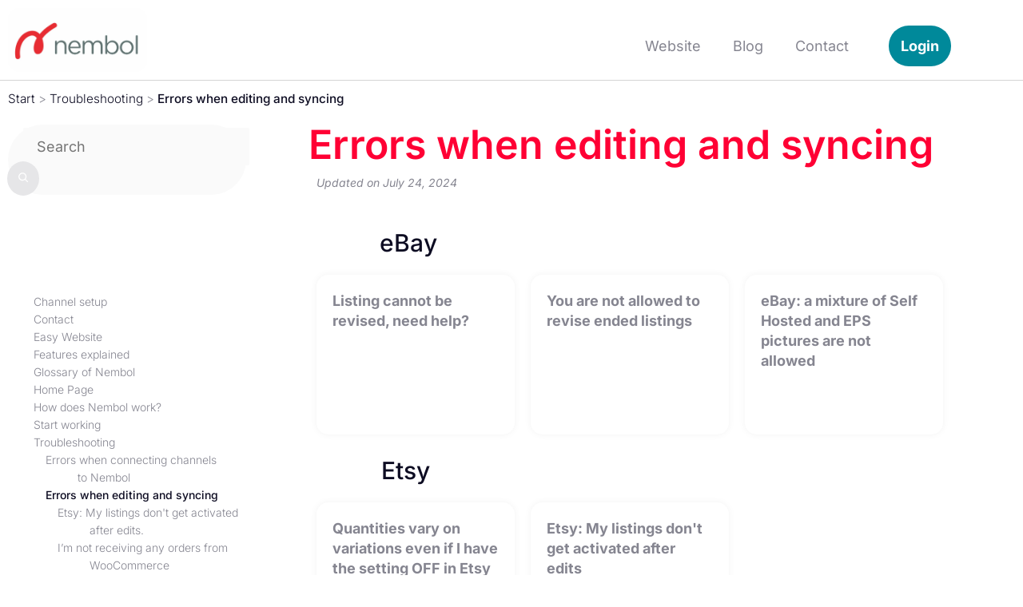

--- FILE ---
content_type: text/html; charset=UTF-8
request_url: https://help.nembol.com/troubleshooting/errors-when-syncing/
body_size: 29151
content:
<!DOCTYPE html>
<html lang="en-US">
<head>
<meta charset="UTF-8">
<meta name="viewport" content="width=device-width, initial-scale=1">
	<link rel="profile" href="https://gmpg.org/xfn/11"> 
	<meta name='robots' content='index, follow, max-image-preview:large, max-snippet:-1, max-video-preview:-1' />
	<style>img:is([sizes="auto" i], [sizes^="auto," i]) { contain-intrinsic-size: 3000px 1500px }</style>
	<!-- Jetpack Site Verification Tags -->
<meta name="google-site-verification" content="7RiKiAFUobda3miuuRo0ABlMtDBi2Y22-NiA10DJ47Q" />

	<!-- This site is optimized with the Yoast SEO plugin v26.7 - https://yoast.com/wordpress/plugins/seo/ -->
	<title>Errors when editing and syncing | Nembol Help Center</title>
	<meta name="description" content="If the import failed or products have missing or duplicate fields, visit this troubleshooting guide to solve your problems." />
	<link rel="canonical" href="https://blog.help.nembol.com/troubleshooting/errors-when-syncing/" />
	<meta property="og:locale" content="en_US" />
	<meta property="og:type" content="article" />
	<meta property="og:title" content="Errors when editing and syncing | Nembol Help Center" />
	<meta property="og:description" content="If the import failed or products have missing or duplicate fields, visit this troubleshooting guide to solve your problems." />
	<meta property="og:url" content="https://blog.help.nembol.com/troubleshooting/errors-when-syncing/" />
	<meta property="og:site_name" content="Nembol Help Center" />
	<meta property="article:publisher" content="https://www.facebook.com/nembolapp" />
	<meta property="article:modified_time" content="2024-07-24T14:33:48+00:00" />
	<meta property="og:image" content="https://help.nembol.com/wp-content/uploads/2023/04/ebay.svg" />
	<meta name="twitter:card" content="summary_large_image" />
	<meta name="twitter:site" content="@NembolApp" />
	<meta name="twitter:label1" content="Est. reading time" />
	<meta name="twitter:data1" content="2 minutes" />
	<script type="application/ld+json" class="yoast-schema-graph">{"@context":"https://schema.org","@graph":[{"@type":"WebPage","@id":"https://blog.help.nembol.com/troubleshooting/errors-when-syncing/","url":"https://blog.help.nembol.com/troubleshooting/errors-when-syncing/","name":"Errors when editing and syncing | Nembol Help Center","isPartOf":{"@id":"https://help.nembol.com/#website"},"primaryImageOfPage":{"@id":"https://blog.help.nembol.com/troubleshooting/errors-when-syncing/#primaryimage"},"image":{"@id":"https://blog.help.nembol.com/troubleshooting/errors-when-syncing/#primaryimage"},"thumbnailUrl":"https://help.nembol.com/wp-content/uploads/2023/04/ebay.svg","datePublished":"2022-05-05T10:39:21+00:00","dateModified":"2024-07-24T14:33:48+00:00","description":"If the import failed or products have missing or duplicate fields, visit this troubleshooting guide to solve your problems.","breadcrumb":{"@id":"https://blog.help.nembol.com/troubleshooting/errors-when-syncing/#breadcrumb"},"inLanguage":"en-US","potentialAction":[{"@type":"ReadAction","target":["https://blog.help.nembol.com/troubleshooting/errors-when-syncing/"]}]},{"@type":"ImageObject","inLanguage":"en-US","@id":"https://blog.help.nembol.com/troubleshooting/errors-when-syncing/#primaryimage","url":"https://help.nembol.com/wp-content/uploads/2023/04/ebay.svg","contentUrl":"https://help.nembol.com/wp-content/uploads/2023/04/ebay.svg","width":500,"height":500},{"@type":"BreadcrumbList","@id":"https://blog.help.nembol.com/troubleshooting/errors-when-syncing/#breadcrumb","itemListElement":[{"@type":"ListItem","position":1,"name":"Start","item":"https://help.nembol.com/"},{"@type":"ListItem","position":2,"name":"Troubleshooting","item":"https://help.nembol.com/troubleshooting/"},{"@type":"ListItem","position":3,"name":"Errors when editing and syncing"}]},{"@type":"WebSite","@id":"https://help.nembol.com/#website","url":"https://help.nembol.com/","name":"Nembol Help Center","description":"Technical troubleshooting guides, FAQs, and step-by-step support articles about Nembol app.","publisher":{"@id":"https://help.nembol.com/#organization"},"potentialAction":[{"@type":"SearchAction","target":{"@type":"EntryPoint","urlTemplate":"https://help.nembol.com/?s={search_term_string}"},"query-input":{"@type":"PropertyValueSpecification","valueRequired":true,"valueName":"search_term_string"}}],"inLanguage":"en-US"},{"@type":"Organization","@id":"https://help.nembol.com/#organization","name":"Nembol Inc.","url":"https://help.nembol.com/","logo":{"@type":"ImageObject","inLanguage":"en-US","@id":"https://help.nembol.com/#/schema/logo/image/","url":"http://52.59.135.34/wp-content/uploads/2022/03/Nembol-logo-horizontal.png","contentUrl":"http://52.59.135.34/wp-content/uploads/2022/03/Nembol-logo-horizontal.png","width":2658,"height":785,"caption":"Nembol Inc."},"image":{"@id":"https://help.nembol.com/#/schema/logo/image/"},"sameAs":["https://www.facebook.com/nembolapp","https://x.com/NembolApp","https://www.linkedin.com/company/nembol-inc-","https://www.pinterest.com/nembolapp/_created/","https://www.youtube.com/c/NembolApp/featured"]}]}</script>
	<!-- / Yoast SEO plugin. -->


<link rel='dns-prefetch' href='//client.crisp.chat' />
<link rel='dns-prefetch' href='//stats.wp.com' />
<link rel='dns-prefetch' href='//fonts.googleapis.com' />
<link rel='preconnect' href='//i0.wp.com' />
<link rel='preconnect' href='//c0.wp.com' />
<link rel="alternate" type="application/rss+xml" title="Nembol Help Center &raquo; Feed" href="https://help.nembol.com/feed/" />
<link rel="alternate" type="application/rss+xml" title="Nembol Help Center &raquo; Comments Feed" href="https://help.nembol.com/comments/feed/" />
<script>
window._wpemojiSettings = {"baseUrl":"https:\/\/s.w.org\/images\/core\/emoji\/16.0.1\/72x72\/","ext":".png","svgUrl":"https:\/\/s.w.org\/images\/core\/emoji\/16.0.1\/svg\/","svgExt":".svg","source":{"concatemoji":"https:\/\/help.nembol.com\/wp-includes\/js\/wp-emoji-release.min.js?ver=6.8.3"}};
/*! This file is auto-generated */
!function(s,n){var o,i,e;function c(e){try{var t={supportTests:e,timestamp:(new Date).valueOf()};sessionStorage.setItem(o,JSON.stringify(t))}catch(e){}}function p(e,t,n){e.clearRect(0,0,e.canvas.width,e.canvas.height),e.fillText(t,0,0);var t=new Uint32Array(e.getImageData(0,0,e.canvas.width,e.canvas.height).data),a=(e.clearRect(0,0,e.canvas.width,e.canvas.height),e.fillText(n,0,0),new Uint32Array(e.getImageData(0,0,e.canvas.width,e.canvas.height).data));return t.every(function(e,t){return e===a[t]})}function u(e,t){e.clearRect(0,0,e.canvas.width,e.canvas.height),e.fillText(t,0,0);for(var n=e.getImageData(16,16,1,1),a=0;a<n.data.length;a++)if(0!==n.data[a])return!1;return!0}function f(e,t,n,a){switch(t){case"flag":return n(e,"\ud83c\udff3\ufe0f\u200d\u26a7\ufe0f","\ud83c\udff3\ufe0f\u200b\u26a7\ufe0f")?!1:!n(e,"\ud83c\udde8\ud83c\uddf6","\ud83c\udde8\u200b\ud83c\uddf6")&&!n(e,"\ud83c\udff4\udb40\udc67\udb40\udc62\udb40\udc65\udb40\udc6e\udb40\udc67\udb40\udc7f","\ud83c\udff4\u200b\udb40\udc67\u200b\udb40\udc62\u200b\udb40\udc65\u200b\udb40\udc6e\u200b\udb40\udc67\u200b\udb40\udc7f");case"emoji":return!a(e,"\ud83e\udedf")}return!1}function g(e,t,n,a){var r="undefined"!=typeof WorkerGlobalScope&&self instanceof WorkerGlobalScope?new OffscreenCanvas(300,150):s.createElement("canvas"),o=r.getContext("2d",{willReadFrequently:!0}),i=(o.textBaseline="top",o.font="600 32px Arial",{});return e.forEach(function(e){i[e]=t(o,e,n,a)}),i}function t(e){var t=s.createElement("script");t.src=e,t.defer=!0,s.head.appendChild(t)}"undefined"!=typeof Promise&&(o="wpEmojiSettingsSupports",i=["flag","emoji"],n.supports={everything:!0,everythingExceptFlag:!0},e=new Promise(function(e){s.addEventListener("DOMContentLoaded",e,{once:!0})}),new Promise(function(t){var n=function(){try{var e=JSON.parse(sessionStorage.getItem(o));if("object"==typeof e&&"number"==typeof e.timestamp&&(new Date).valueOf()<e.timestamp+604800&&"object"==typeof e.supportTests)return e.supportTests}catch(e){}return null}();if(!n){if("undefined"!=typeof Worker&&"undefined"!=typeof OffscreenCanvas&&"undefined"!=typeof URL&&URL.createObjectURL&&"undefined"!=typeof Blob)try{var e="postMessage("+g.toString()+"("+[JSON.stringify(i),f.toString(),p.toString(),u.toString()].join(",")+"));",a=new Blob([e],{type:"text/javascript"}),r=new Worker(URL.createObjectURL(a),{name:"wpTestEmojiSupports"});return void(r.onmessage=function(e){c(n=e.data),r.terminate(),t(n)})}catch(e){}c(n=g(i,f,p,u))}t(n)}).then(function(e){for(var t in e)n.supports[t]=e[t],n.supports.everything=n.supports.everything&&n.supports[t],"flag"!==t&&(n.supports.everythingExceptFlag=n.supports.everythingExceptFlag&&n.supports[t]);n.supports.everythingExceptFlag=n.supports.everythingExceptFlag&&!n.supports.flag,n.DOMReady=!1,n.readyCallback=function(){n.DOMReady=!0}}).then(function(){return e}).then(function(){var e;n.supports.everything||(n.readyCallback(),(e=n.source||{}).concatemoji?t(e.concatemoji):e.wpemoji&&e.twemoji&&(t(e.twemoji),t(e.wpemoji)))}))}((window,document),window._wpemojiSettings);
</script>
<link rel='stylesheet' id='astra-theme-css-css' href='https://help.nembol.com/wp-content/themes/astra/assets/css/minified/main.min.css?ver=4.12.0' media='all' />
<style id='astra-theme-css-inline-css'>
.ast-no-sidebar .entry-content .alignfull {margin-left: calc( -50vw + 50%);margin-right: calc( -50vw + 50%);max-width: 100vw;width: 100vw;}.ast-no-sidebar .entry-content .alignwide {margin-left: calc(-41vw + 50%);margin-right: calc(-41vw + 50%);max-width: unset;width: unset;}.ast-no-sidebar .entry-content .alignfull .alignfull,.ast-no-sidebar .entry-content .alignfull .alignwide,.ast-no-sidebar .entry-content .alignwide .alignfull,.ast-no-sidebar .entry-content .alignwide .alignwide,.ast-no-sidebar .entry-content .wp-block-column .alignfull,.ast-no-sidebar .entry-content .wp-block-column .alignwide{width: 100%;margin-left: auto;margin-right: auto;}.wp-block-gallery,.blocks-gallery-grid {margin: 0;}.wp-block-separator {max-width: 100px;}.wp-block-separator.is-style-wide,.wp-block-separator.is-style-dots {max-width: none;}.entry-content .has-2-columns .wp-block-column:first-child {padding-right: 10px;}.entry-content .has-2-columns .wp-block-column:last-child {padding-left: 10px;}@media (max-width: 782px) {.entry-content .wp-block-columns .wp-block-column {flex-basis: 100%;}.entry-content .has-2-columns .wp-block-column:first-child {padding-right: 0;}.entry-content .has-2-columns .wp-block-column:last-child {padding-left: 0;}}body .entry-content .wp-block-latest-posts {margin-left: 0;}body .entry-content .wp-block-latest-posts li {list-style: none;}.ast-no-sidebar .ast-container .entry-content .wp-block-latest-posts {margin-left: 0;}.ast-header-break-point .entry-content .alignwide {margin-left: auto;margin-right: auto;}.entry-content .blocks-gallery-item img {margin-bottom: auto;}.wp-block-pullquote {border-top: 4px solid #555d66;border-bottom: 4px solid #555d66;color: #40464d;}:root{--ast-post-nav-space:0;--ast-container-default-xlg-padding:6.67em;--ast-container-default-lg-padding:5.67em;--ast-container-default-slg-padding:4.34em;--ast-container-default-md-padding:3.34em;--ast-container-default-sm-padding:6.67em;--ast-container-default-xs-padding:2.4em;--ast-container-default-xxs-padding:1.4em;--ast-code-block-background:#EEEEEE;--ast-comment-inputs-background:#FAFAFA;--ast-normal-container-width:1200px;--ast-narrow-container-width:750px;--ast-blog-title-font-weight:normal;--ast-blog-meta-weight:inherit;--ast-global-color-primary:var(--ast-global-color-5);--ast-global-color-secondary:var(--ast-global-color-4);--ast-global-color-alternate-background:var(--ast-global-color-7);--ast-global-color-subtle-background:var(--ast-global-color-6);--ast-bg-style-guide:var( --ast-global-color-secondary,--ast-global-color-5 );--ast-shadow-style-guide:0px 0px 4px 0 #00000057;--ast-global-dark-bg-style:#fff;--ast-global-dark-lfs:#fbfbfb;--ast-widget-bg-color:#fafafa;--ast-wc-container-head-bg-color:#fbfbfb;--ast-title-layout-bg:#eeeeee;--ast-search-border-color:#e7e7e7;--ast-lifter-hover-bg:#e6e6e6;--ast-gallery-block-color:#000;--srfm-color-input-label:var(--ast-global-color-2);}html{font-size:112.5%;}a,.page-title{color:var(--ast-global-color-0);}a:hover,a:focus{color:var(--ast-global-color-1);}body,button,input,select,textarea,.ast-button,.ast-custom-button{font-family:'Inter',sans-serif;font-weight:500;font-size:18px;font-size:1rem;line-height:var(--ast-body-line-height,1.3em);}blockquote{color:var(--ast-global-color-6);}p,.entry-content p{margin-bottom:1.3em;}h1,h2,h3,h4,h5,h6,.entry-content :where(h1,h2,h3,h4,h5,h6),.site-title,.site-title a{font-weight:600;}.ast-site-identity .site-title a{color:var(--ast-global-color-4);}.site-title{font-size:19px;font-size:1.0555555555556rem;display:block;}header .custom-logo-link img{max-width:142px;width:142px;}.astra-logo-svg{width:142px;}.site-header .site-description{font-size:15px;font-size:0.83333333333333rem;display:none;}.entry-title{font-size:26px;font-size:1.4444444444444rem;}.archive .ast-article-post .ast-article-inner,.blog .ast-article-post .ast-article-inner,.archive .ast-article-post .ast-article-inner:hover,.blog .ast-article-post .ast-article-inner:hover{overflow:hidden;}h1,.entry-content :where(h1){font-size:35px;font-size:1.9444444444444rem;font-weight:700;font-family:'Inter',sans-serif;line-height:2em;}h2,.entry-content :where(h2){font-size:20px;font-size:1.1111111111111rem;font-weight:600;line-height:1.3em;}h3,.entry-content :where(h3){font-size:18px;font-size:1rem;font-weight:600;line-height:1.3em;}h4,.entry-content :where(h4){font-size:17px;font-size:0.94444444444444rem;line-height:1.2em;font-weight:600;}h5,.entry-content :where(h5){font-size:20px;font-size:1.1111111111111rem;line-height:1.2em;font-weight:600;}h6,.entry-content :where(h6){font-size:16px;font-size:0.88888888888889rem;line-height:1.25em;font-weight:600;}::selection{background-color:var(--ast-global-color-0);color:#ffffff;}body,h1,h2,h3,h4,h5,h6,.entry-title a,.entry-content :where(h1,h2,h3,h4,h5,h6){color:var(--ast-global-color-6);}.tagcloud a:hover,.tagcloud a:focus,.tagcloud a.current-item{color:#ffffff;border-color:var(--ast-global-color-0);background-color:var(--ast-global-color-0);}input:focus,input[type="text"]:focus,input[type="email"]:focus,input[type="url"]:focus,input[type="password"]:focus,input[type="reset"]:focus,input[type="search"]:focus,textarea:focus{border-color:var(--ast-global-color-0);}input[type="radio"]:checked,input[type=reset],input[type="checkbox"]:checked,input[type="checkbox"]:hover:checked,input[type="checkbox"]:focus:checked,input[type=range]::-webkit-slider-thumb{border-color:var(--ast-global-color-0);background-color:var(--ast-global-color-0);box-shadow:none;}.site-footer a:hover + .post-count,.site-footer a:focus + .post-count{background:var(--ast-global-color-0);border-color:var(--ast-global-color-0);}.single .nav-links .nav-previous,.single .nav-links .nav-next{color:var(--ast-global-color-0);}.entry-meta,.entry-meta *{line-height:1.45;color:var(--ast-global-color-0);}.entry-meta a:not(.ast-button):hover,.entry-meta a:not(.ast-button):hover *,.entry-meta a:not(.ast-button):focus,.entry-meta a:not(.ast-button):focus *,.page-links > .page-link,.page-links .page-link:hover,.post-navigation a:hover{color:var(--ast-global-color-1);}#cat option,.secondary .calendar_wrap thead a,.secondary .calendar_wrap thead a:visited{color:var(--ast-global-color-0);}.secondary .calendar_wrap #today,.ast-progress-val span{background:var(--ast-global-color-0);}.secondary a:hover + .post-count,.secondary a:focus + .post-count{background:var(--ast-global-color-0);border-color:var(--ast-global-color-0);}.calendar_wrap #today > a{color:#ffffff;}.page-links .page-link,.single .post-navigation a{color:var(--ast-global-color-0);}.ast-search-menu-icon .search-form button.search-submit{padding:0 4px;}.ast-search-menu-icon form.search-form{padding-right:0;}.ast-search-menu-icon.slide-search input.search-field{width:0;}.ast-header-search .ast-search-menu-icon.ast-dropdown-active .search-form,.ast-header-search .ast-search-menu-icon.ast-dropdown-active .search-field:focus{transition:all 0.2s;}.search-form input.search-field:focus{outline:none;}.ast-archive-title{color:var(--ast-global-color-0);}.widget-title,.widget .wp-block-heading{font-size:25px;font-size:1.3888888888889rem;color:var(--ast-global-color-0);}.ast-single-post .entry-content a,.ast-comment-content a:not(.ast-comment-edit-reply-wrap a){text-decoration:underline;}.ast-single-post .wp-block-button .wp-block-button__link,.ast-single-post .elementor-widget-button .elementor-button,.ast-single-post .entry-content .uagb-tab a,.ast-single-post .entry-content .uagb-ifb-cta a,.ast-single-post .entry-content .wp-block-uagb-buttons a,.ast-single-post .entry-content .uabb-module-content a,.ast-single-post .entry-content .uagb-post-grid a,.ast-single-post .entry-content .uagb-timeline a,.ast-single-post .entry-content .uagb-toc__wrap a,.ast-single-post .entry-content .uagb-taxomony-box a,.entry-content .wp-block-latest-posts > li > a,.ast-single-post .entry-content .wp-block-file__button,a.ast-post-filter-single,.ast-single-post .wp-block-buttons .wp-block-button.is-style-outline .wp-block-button__link,.ast-single-post .ast-comment-content .comment-reply-link,.ast-single-post .ast-comment-content .comment-edit-link{text-decoration:none;}.ast-search-menu-icon.slide-search a:focus-visible:focus-visible,.astra-search-icon:focus-visible,#close:focus-visible,a:focus-visible,.ast-menu-toggle:focus-visible,.site .skip-link:focus-visible,.wp-block-loginout input:focus-visible,.wp-block-search.wp-block-search__button-inside .wp-block-search__inside-wrapper,.ast-header-navigation-arrow:focus-visible,.ast-orders-table__row .ast-orders-table__cell:focus-visible,a#ast-apply-coupon:focus-visible,#ast-apply-coupon:focus-visible,#close:focus-visible,.button.search-submit:focus-visible,#search_submit:focus,.normal-search:focus-visible,.ast-header-account-wrap:focus-visible,.astra-cart-drawer-close:focus,.ast-single-variation:focus,.ast-button:focus,.ast-builder-button-wrap:has(.ast-custom-button-link:focus),.ast-builder-button-wrap .ast-custom-button-link:focus{outline-style:dotted;outline-color:inherit;outline-width:thin;}input:focus,input[type="text"]:focus,input[type="email"]:focus,input[type="url"]:focus,input[type="password"]:focus,input[type="reset"]:focus,input[type="search"]:focus,input[type="number"]:focus,textarea:focus,.wp-block-search__input:focus,[data-section="section-header-mobile-trigger"] .ast-button-wrap .ast-mobile-menu-trigger-minimal:focus,.ast-mobile-popup-drawer.active .menu-toggle-close:focus,#ast-scroll-top:focus,#coupon_code:focus,#ast-coupon-code:focus{border-style:dotted;border-color:inherit;border-width:thin;}input{outline:none;}.ast-logo-title-inline .site-logo-img{padding-right:1em;}.site-logo-img img{ transition:all 0.2s linear;}body .ast-oembed-container *{position:absolute;top:0;width:100%;height:100%;left:0;}body .wp-block-embed-pocket-casts .ast-oembed-container *{position:unset;}.ast-single-post-featured-section + article {margin-top: 2em;}.site-content .ast-single-post-featured-section img {width: 100%;overflow: hidden;object-fit: cover;}.site > .ast-single-related-posts-container {margin-top: 0;}@media (min-width: 922px) {.ast-desktop .ast-container--narrow {max-width: var(--ast-narrow-container-width);margin: 0 auto;}}.ast-page-builder-template .hentry {margin: 0;}.ast-page-builder-template .site-content > .ast-container {max-width: 100%;padding: 0;}.ast-page-builder-template .site .site-content #primary {padding: 0;margin: 0;}.ast-page-builder-template .no-results {text-align: center;margin: 4em auto;}.ast-page-builder-template .ast-pagination {padding: 2em;}.ast-page-builder-template .entry-header.ast-no-title.ast-no-thumbnail {margin-top: 0;}.ast-page-builder-template .entry-header.ast-header-without-markup {margin-top: 0;margin-bottom: 0;}.ast-page-builder-template .entry-header.ast-no-title.ast-no-meta {margin-bottom: 0;}.ast-page-builder-template.single .post-navigation {padding-bottom: 2em;}.ast-page-builder-template.single-post .site-content > .ast-container {max-width: 100%;}.ast-page-builder-template .entry-header {margin-top: 4em;margin-left: auto;margin-right: auto;padding-left: 20px;padding-right: 20px;}.single.ast-page-builder-template .entry-header {padding-left: 20px;padding-right: 20px;}.ast-page-builder-template .ast-archive-description {margin: 4em auto 0;padding-left: 20px;padding-right: 20px;}@media (max-width:921.9px){#ast-desktop-header{display:none;}}@media (min-width:922px){#ast-mobile-header{display:none;}}.wp-block-buttons.aligncenter{justify-content:center;}@media (max-width:921px){.ast-theme-transparent-header #primary,.ast-theme-transparent-header #secondary{padding:0;}}@media (max-width:921px){.ast-plain-container.ast-no-sidebar #primary{padding:0;}}.ast-plain-container.ast-no-sidebar #primary{margin-top:0;margin-bottom:0;}@media (min-width:1200px){.wp-block-group .has-background{padding:20px;}}@media (min-width:1200px){.wp-block-cover-image.alignwide .wp-block-cover__inner-container,.wp-block-cover.alignwide .wp-block-cover__inner-container,.wp-block-cover-image.alignfull .wp-block-cover__inner-container,.wp-block-cover.alignfull .wp-block-cover__inner-container{width:100%;}}.wp-block-columns{margin-bottom:unset;}.wp-block-image.size-full{margin:2rem 0;}.wp-block-separator.has-background{padding:0;}.wp-block-gallery{margin-bottom:1.6em;}.wp-block-group{padding-top:4em;padding-bottom:4em;}.wp-block-group__inner-container .wp-block-columns:last-child,.wp-block-group__inner-container :last-child,.wp-block-table table{margin-bottom:0;}.blocks-gallery-grid{width:100%;}.wp-block-navigation-link__content{padding:5px 0;}.wp-block-group .wp-block-group .has-text-align-center,.wp-block-group .wp-block-column .has-text-align-center{max-width:100%;}.has-text-align-center{margin:0 auto;}@media (max-width:1200px){.wp-block-group{padding:3em;}.wp-block-group .wp-block-group{padding:1.5em;}.wp-block-columns,.wp-block-column{margin:1rem 0;}}@media (min-width:921px){.wp-block-columns .wp-block-group{padding:2em;}}@media (max-width:544px){.wp-block-cover-image .wp-block-cover__inner-container,.wp-block-cover .wp-block-cover__inner-container{width:unset;}.wp-block-cover,.wp-block-cover-image{padding:2em 0;}.wp-block-group,.wp-block-cover{padding:2em;}.wp-block-media-text__media img,.wp-block-media-text__media video{width:unset;max-width:100%;}.wp-block-media-text.has-background .wp-block-media-text__content{padding:1em;}}.wp-block-image.aligncenter{margin-left:auto;margin-right:auto;}.wp-block-table.aligncenter{margin-left:auto;margin-right:auto;}@media (min-width:544px){.entry-content .wp-block-media-text.has-media-on-the-right .wp-block-media-text__content{padding:0 8% 0 0;}.entry-content .wp-block-media-text .wp-block-media-text__content{padding:0 0 0 8%;}.ast-plain-container .site-content .entry-content .has-custom-content-position.is-position-bottom-left > *,.ast-plain-container .site-content .entry-content .has-custom-content-position.is-position-bottom-right > *,.ast-plain-container .site-content .entry-content .has-custom-content-position.is-position-top-left > *,.ast-plain-container .site-content .entry-content .has-custom-content-position.is-position-top-right > *,.ast-plain-container .site-content .entry-content .has-custom-content-position.is-position-center-right > *,.ast-plain-container .site-content .entry-content .has-custom-content-position.is-position-center-left > *{margin:0;}}@media (max-width:544px){.entry-content .wp-block-media-text .wp-block-media-text__content{padding:8% 0;}.wp-block-media-text .wp-block-media-text__media img{width:auto;max-width:100%;}}.wp-block-button.is-style-outline .wp-block-button__link{border-color:var(--ast-global-color-3);border-top-width:0;border-right-width:0;border-bottom-width:0;border-left-width:0;}div.wp-block-button.is-style-outline > .wp-block-button__link:not(.has-text-color),div.wp-block-button.wp-block-button__link.is-style-outline:not(.has-text-color){color:var(--ast-global-color-3);}.wp-block-button.is-style-outline .wp-block-button__link:hover,.wp-block-buttons .wp-block-button.is-style-outline .wp-block-button__link:focus,.wp-block-buttons .wp-block-button.is-style-outline > .wp-block-button__link:not(.has-text-color):hover,.wp-block-buttons .wp-block-button.wp-block-button__link.is-style-outline:not(.has-text-color):hover{color:#ffffff;background-color:var(--ast-global-color-0);border-color:var(--ast-global-color-0);}.post-page-numbers.current .page-link,.ast-pagination .page-numbers.current{color:#ffffff;border-color:var(--ast-global-color-0);background-color:var(--ast-global-color-0);}@media (min-width:544px){.entry-content > .alignleft{margin-right:20px;}.entry-content > .alignright{margin-left:20px;}}.wp-block-button.is-style-outline .wp-block-button__link{border-top-width:0;border-right-width:0;border-bottom-width:0;border-left-width:0;}.wp-block-button.is-style-outline .wp-block-button__link.wp-element-button,.ast-outline-button{border-color:var(--ast-global-color-3);font-family:inherit;font-weight:inherit;line-height:1em;border-top-left-radius:30px;border-top-right-radius:30px;border-bottom-right-radius:30px;border-bottom-left-radius:30px;}.wp-block-buttons .wp-block-button.is-style-outline > .wp-block-button__link:not(.has-text-color),.wp-block-buttons .wp-block-button.wp-block-button__link.is-style-outline:not(.has-text-color),.ast-outline-button{color:var(--ast-global-color-3);}.wp-block-button.is-style-outline .wp-block-button__link:hover,.wp-block-buttons .wp-block-button.is-style-outline .wp-block-button__link:focus,.wp-block-buttons .wp-block-button.is-style-outline > .wp-block-button__link:not(.has-text-color):hover,.wp-block-buttons .wp-block-button.wp-block-button__link.is-style-outline:not(.has-text-color):hover,.ast-outline-button:hover,.ast-outline-button:focus,.wp-block-uagb-buttons-child .uagb-buttons-repeater.ast-outline-button:hover,.wp-block-uagb-buttons-child .uagb-buttons-repeater.ast-outline-button:focus{color:#ffffff;background-color:var(--ast-global-color-0);border-color:var(--ast-global-color-0);}.wp-block-button .wp-block-button__link.wp-element-button.is-style-outline:not(.has-background),.wp-block-button.is-style-outline>.wp-block-button__link.wp-element-button:not(.has-background),.ast-outline-button{background-color:var(--ast-global-color-3);}.entry-content[data-ast-blocks-layout] > figure{margin-bottom:1em;}h1.widget-title{font-weight:700;}h2.widget-title{font-weight:600;}h3.widget-title{font-weight:600;}.elementor-widget-container .elementor-loop-container .e-loop-item[data-elementor-type="loop-item"]{width:100%;}@media (max-width:921px){.ast-left-sidebar #content > .ast-container{display:flex;flex-direction:column-reverse;width:100%;}.ast-separate-container .ast-article-post,.ast-separate-container .ast-article-single{padding:1.5em 2.14em;}.ast-author-box img.avatar{margin:20px 0 0 0;}}@media (min-width:922px){.ast-separate-container.ast-right-sidebar #primary,.ast-separate-container.ast-left-sidebar #primary{border:0;}.search-no-results.ast-separate-container #primary{margin-bottom:4em;}}.elementor-widget-button .elementor-button{border-style:solid;text-decoration:none;border-top-width:0;border-right-width:0;border-left-width:0;border-bottom-width:0;}body .elementor-button.elementor-size-sm,body .elementor-button.elementor-size-xs,body .elementor-button.elementor-size-md,body .elementor-button.elementor-size-lg,body .elementor-button.elementor-size-xl,body .elementor-button{border-top-left-radius:30px;border-top-right-radius:30px;border-bottom-right-radius:30px;border-bottom-left-radius:30px;padding-top:10px;padding-right:20px;padding-bottom:10px;padding-left:20px;}.elementor-widget-button .elementor-button{border-color:var(--ast-global-color-3);background-color:var(--ast-global-color-3);}.elementor-widget-button .elementor-button:hover,.elementor-widget-button .elementor-button:focus{color:#ffffff;background-color:var(--ast-global-color-0);border-color:var(--ast-global-color-0);}.wp-block-button .wp-block-button__link ,.elementor-widget-button .elementor-button{color:#ffffff;}.elementor-widget-button .elementor-button{line-height:1em;}.wp-block-button .wp-block-button__link:hover,.wp-block-button .wp-block-button__link:focus{color:#ffffff;background-color:var(--ast-global-color-0);border-color:var(--ast-global-color-0);}.elementor-widget-heading h1.elementor-heading-title{line-height:2em;}.elementor-widget-heading h2.elementor-heading-title{line-height:1.3em;}.elementor-widget-heading h3.elementor-heading-title{line-height:1.3em;}.elementor-widget-heading h4.elementor-heading-title{line-height:1.2em;}.elementor-widget-heading h5.elementor-heading-title{line-height:1.2em;}.elementor-widget-heading h6.elementor-heading-title{line-height:1.25em;}.wp-block-button .wp-block-button__link{border-top-width:0;border-right-width:0;border-left-width:0;border-bottom-width:0;border-color:var(--ast-global-color-3);background-color:var(--ast-global-color-3);color:#ffffff;font-family:inherit;font-weight:inherit;line-height:1em;border-top-left-radius:30px;border-top-right-radius:30px;border-bottom-right-radius:30px;border-bottom-left-radius:30px;padding-top:10px;padding-right:20px;padding-bottom:10px;padding-left:20px;}.menu-toggle,button,.ast-button,.ast-custom-button,.button,input#submit,input[type="button"],input[type="submit"],input[type="reset"],form[CLASS*="wp-block-search__"].wp-block-search .wp-block-search__inside-wrapper .wp-block-search__button,body .wp-block-file .wp-block-file__button{border-style:solid;border-top-width:0;border-right-width:0;border-left-width:0;border-bottom-width:0;color:#ffffff;border-color:var(--ast-global-color-3);background-color:var(--ast-global-color-3);padding-top:10px;padding-right:20px;padding-bottom:10px;padding-left:20px;font-family:inherit;font-weight:inherit;line-height:1em;border-top-left-radius:30px;border-top-right-radius:30px;border-bottom-right-radius:30px;border-bottom-left-radius:30px;}button:focus,.menu-toggle:hover,button:hover,.ast-button:hover,.ast-custom-button:hover .button:hover,.ast-custom-button:hover ,input[type=reset]:hover,input[type=reset]:focus,input#submit:hover,input#submit:focus,input[type="button"]:hover,input[type="button"]:focus,input[type="submit"]:hover,input[type="submit"]:focus,form[CLASS*="wp-block-search__"].wp-block-search .wp-block-search__inside-wrapper .wp-block-search__button:hover,form[CLASS*="wp-block-search__"].wp-block-search .wp-block-search__inside-wrapper .wp-block-search__button:focus,body .wp-block-file .wp-block-file__button:hover,body .wp-block-file .wp-block-file__button:focus{color:#ffffff;background-color:var(--ast-global-color-0);border-color:var(--ast-global-color-0);}@media (max-width:921px){.ast-mobile-header-stack .main-header-bar .ast-search-menu-icon{display:inline-block;}.ast-header-break-point.ast-header-custom-item-outside .ast-mobile-header-stack .main-header-bar .ast-search-icon{margin:0;}.ast-comment-avatar-wrap img{max-width:2.5em;}.ast-comment-meta{padding:0 1.8888em 1.3333em;}.ast-separate-container .ast-comment-list li.depth-1{padding:1.5em 2.14em;}.ast-separate-container .comment-respond{padding:2em 2.14em;}}@media (min-width:544px){.ast-container{max-width:100%;}}@media (max-width:544px){.ast-separate-container .ast-article-post,.ast-separate-container .ast-article-single,.ast-separate-container .comments-title,.ast-separate-container .ast-archive-description{padding:1.5em 1em;}.ast-separate-container #content .ast-container{padding-left:0.54em;padding-right:0.54em;}.ast-separate-container .ast-comment-list .bypostauthor{padding:.5em;}.ast-search-menu-icon.ast-dropdown-active .search-field{width:170px;}} #ast-mobile-header .ast-site-header-cart-li a{pointer-events:none;}body,.ast-separate-container{background-color:#ffffff;background-image:none;}.entry-content > .wp-block-group,.entry-content > .wp-block-media-text,.entry-content > .wp-block-cover,.entry-content > .wp-block-columns{max-width:58em;width:calc(100% - 4em);margin-left:auto;margin-right:auto;}.entry-content [class*="__inner-container"] > .alignfull{max-width:100%;margin-left:0;margin-right:0;}.entry-content [class*="__inner-container"] > *:not(.alignwide):not(.alignfull):not(.alignleft):not(.alignright){margin-left:auto;margin-right:auto;}.entry-content [class*="__inner-container"] > *:not(.alignwide):not(p):not(.alignfull):not(.alignleft):not(.alignright):not(.is-style-wide):not(iframe){max-width:50rem;width:100%;}@media (min-width:921px){.entry-content > .wp-block-group.alignwide.has-background,.entry-content > .wp-block-group.alignfull.has-background,.entry-content > .wp-block-cover.alignwide,.entry-content > .wp-block-cover.alignfull,.entry-content > .wp-block-columns.has-background.alignwide,.entry-content > .wp-block-columns.has-background.alignfull{margin-top:0;margin-bottom:0;padding:6em 4em;}.entry-content > .wp-block-columns.has-background{margin-bottom:0;}}@media (min-width:1200px){.entry-content .alignfull p{max-width:1200px;}.entry-content .alignfull{max-width:100%;width:100%;}.ast-page-builder-template .entry-content .alignwide,.entry-content [class*="__inner-container"] > .alignwide{max-width:1200px;margin-left:0;margin-right:0;}.entry-content .alignfull [class*="__inner-container"] > .alignwide{max-width:80rem;}}@media (min-width:545px){.site-main .entry-content > .alignwide{margin:0 auto;}.wp-block-group.has-background,.entry-content > .wp-block-cover,.entry-content > .wp-block-columns.has-background{padding:4em;margin-top:0;margin-bottom:0;}.entry-content .wp-block-media-text.alignfull .wp-block-media-text__content,.entry-content .wp-block-media-text.has-background .wp-block-media-text__content{padding:0 8%;}}@media (max-width:921px){.site-title{display:block;}.site-header .site-description{display:none;}h1,.entry-content :where(h1){font-size:30px;}h2,.entry-content :where(h2){font-size:25px;}h3,.entry-content :where(h3){font-size:20px;}}@media (max-width:544px){.site-title{display:none;}.site-header .site-description{display:none;}h1,.entry-content :where(h1){font-size:30px;}h2,.entry-content :where(h2){font-size:25px;}h3,.entry-content :where(h3){font-size:20px;}}@media (max-width:921px){html{font-size:102.6%;}}@media (max-width:544px){html{font-size:102.6%;}}@media (min-width:922px){.ast-container{max-width:1240px;}}@media (min-width:922px){.site-content .ast-container{display:flex;}}@media (max-width:921px){.site-content .ast-container{flex-direction:column;}}@media (min-width:922px){.main-header-menu .sub-menu .menu-item.ast-left-align-sub-menu:hover > .sub-menu,.main-header-menu .sub-menu .menu-item.ast-left-align-sub-menu.focus > .sub-menu{margin-left:-0px;}}.site .comments-area{padding-bottom:3em;}.wp-block-search {margin-bottom: 20px;}.wp-block-site-tagline {margin-top: 20px;}form.wp-block-search .wp-block-search__input,.wp-block-search.wp-block-search__button-inside .wp-block-search__inside-wrapper {border-color: #eaeaea;background: #fafafa;}.wp-block-search.wp-block-search__button-inside .wp-block-search__inside-wrapper .wp-block-search__input:focus,.wp-block-loginout input:focus {outline: thin dotted;}.wp-block-loginout input:focus {border-color: transparent;} form.wp-block-search .wp-block-search__inside-wrapper .wp-block-search__input {padding: 12px;}form.wp-block-search .wp-block-search__button svg {fill: currentColor;width: 20px;height: 20px;}.wp-block-loginout p label {display: block;}.wp-block-loginout p:not(.login-remember):not(.login-submit) input {width: 100%;}.wp-block-loginout .login-remember input {width: 1.1rem;height: 1.1rem;margin: 0 5px 4px 0;vertical-align: middle;}.wp-block-file {display: flex;align-items: center;flex-wrap: wrap;justify-content: space-between;}.wp-block-pullquote {border: none;}.wp-block-pullquote blockquote::before {content: "\201D";font-family: "Helvetica",sans-serif;display: flex;transform: rotate( 180deg );font-size: 6rem;font-style: normal;line-height: 1;font-weight: bold;align-items: center;justify-content: center;}.has-text-align-right > blockquote::before {justify-content: flex-start;}.has-text-align-left > blockquote::before {justify-content: flex-end;}figure.wp-block-pullquote.is-style-solid-color blockquote {max-width: 100%;text-align: inherit;}blockquote {padding: 0 1.2em 1.2em;}.wp-block-button__link {border: 2px solid currentColor;}body .wp-block-file .wp-block-file__button {text-decoration: none;}ul.wp-block-categories-list.wp-block-categories,ul.wp-block-archives-list.wp-block-archives {list-style-type: none;}ul,ol {margin-left: 20px;}figure.alignright figcaption {text-align: right;}:root .has-ast-global-color-0-color{color:var(--ast-global-color-0);}:root .has-ast-global-color-0-background-color{background-color:var(--ast-global-color-0);}:root .wp-block-button .has-ast-global-color-0-color{color:var(--ast-global-color-0);}:root .wp-block-button .has-ast-global-color-0-background-color{background-color:var(--ast-global-color-0);}:root .has-ast-global-color-1-color{color:var(--ast-global-color-1);}:root .has-ast-global-color-1-background-color{background-color:var(--ast-global-color-1);}:root .wp-block-button .has-ast-global-color-1-color{color:var(--ast-global-color-1);}:root .wp-block-button .has-ast-global-color-1-background-color{background-color:var(--ast-global-color-1);}:root .has-ast-global-color-2-color{color:var(--ast-global-color-2);}:root .has-ast-global-color-2-background-color{background-color:var(--ast-global-color-2);}:root .wp-block-button .has-ast-global-color-2-color{color:var(--ast-global-color-2);}:root .wp-block-button .has-ast-global-color-2-background-color{background-color:var(--ast-global-color-2);}:root .has-ast-global-color-3-color{color:var(--ast-global-color-3);}:root .has-ast-global-color-3-background-color{background-color:var(--ast-global-color-3);}:root .wp-block-button .has-ast-global-color-3-color{color:var(--ast-global-color-3);}:root .wp-block-button .has-ast-global-color-3-background-color{background-color:var(--ast-global-color-3);}:root .has-ast-global-color-4-color{color:var(--ast-global-color-4);}:root .has-ast-global-color-4-background-color{background-color:var(--ast-global-color-4);}:root .wp-block-button .has-ast-global-color-4-color{color:var(--ast-global-color-4);}:root .wp-block-button .has-ast-global-color-4-background-color{background-color:var(--ast-global-color-4);}:root .has-ast-global-color-5-color{color:var(--ast-global-color-5);}:root .has-ast-global-color-5-background-color{background-color:var(--ast-global-color-5);}:root .wp-block-button .has-ast-global-color-5-color{color:var(--ast-global-color-5);}:root .wp-block-button .has-ast-global-color-5-background-color{background-color:var(--ast-global-color-5);}:root .has-ast-global-color-6-color{color:var(--ast-global-color-6);}:root .has-ast-global-color-6-background-color{background-color:var(--ast-global-color-6);}:root .wp-block-button .has-ast-global-color-6-color{color:var(--ast-global-color-6);}:root .wp-block-button .has-ast-global-color-6-background-color{background-color:var(--ast-global-color-6);}:root .has-ast-global-color-7-color{color:var(--ast-global-color-7);}:root .has-ast-global-color-7-background-color{background-color:var(--ast-global-color-7);}:root .wp-block-button .has-ast-global-color-7-color{color:var(--ast-global-color-7);}:root .wp-block-button .has-ast-global-color-7-background-color{background-color:var(--ast-global-color-7);}:root .has-ast-global-color-8-color{color:var(--ast-global-color-8);}:root .has-ast-global-color-8-background-color{background-color:var(--ast-global-color-8);}:root .wp-block-button .has-ast-global-color-8-color{color:var(--ast-global-color-8);}:root .wp-block-button .has-ast-global-color-8-background-color{background-color:var(--ast-global-color-8);}:root{--ast-global-color-0:#0d0c22;--ast-global-color-1:#ff0034;--ast-global-color-2:#ffa3b1;--ast-global-color-3:#00899a;--ast-global-color-4:#cee6ea;--ast-global-color-5:#00c3b5;--ast-global-color-6:#858590;--ast-global-color-7:#e6e6e8;--ast-global-color-8:#0d0c22;}:root {--ast-border-color : var(--ast-global-color-7);}.ast-single-entry-banner {-js-display: flex;display: flex;flex-direction: column;justify-content: center;text-align: center;position: relative;background: var(--ast-title-layout-bg);}.ast-single-entry-banner[data-banner-layout="layout-1"] {max-width: 1200px;background: inherit;padding: 20px 0;}.ast-single-entry-banner[data-banner-width-type="custom"] {margin: 0 auto;width: 100%;}.ast-single-entry-banner + .site-content .entry-header {margin-bottom: 0;}.site .ast-author-avatar {--ast-author-avatar-size: ;}a.ast-underline-text {text-decoration: underline;}.ast-container > .ast-terms-link {position: relative;display: block;}a.ast-button.ast-badge-tax {padding: 4px 8px;border-radius: 3px;font-size: inherit;}header.entry-header{text-align:left;}header.entry-header > *:not(:last-child){margin-bottom:10px;}@media (max-width:921px){header.entry-header{text-align:left;}}@media (max-width:544px){header.entry-header{text-align:left;}}.ast-archive-entry-banner {-js-display: flex;display: flex;flex-direction: column;justify-content: center;text-align: center;position: relative;background: var(--ast-title-layout-bg);}.ast-archive-entry-banner[data-banner-width-type="custom"] {margin: 0 auto;width: 100%;}.ast-archive-entry-banner[data-banner-layout="layout-1"] {background: inherit;padding: 20px 0;text-align: left;}body.archive .ast-archive-description{max-width:1200px;width:100%;text-align:left;padding-top:3em;padding-right:3em;padding-bottom:3em;padding-left:3em;}body.archive .ast-archive-description .ast-archive-title,body.archive .ast-archive-description .ast-archive-title *{font-size:40px;font-size:2.2222222222222rem;text-transform:capitalize;}body.archive .ast-archive-description > *:not(:last-child){margin-bottom:10px;}@media (max-width:921px){body.archive .ast-archive-description{text-align:left;}}@media (max-width:544px){body.archive .ast-archive-description{text-align:left;}}.ast-breadcrumbs .trail-browse,.ast-breadcrumbs .trail-items,.ast-breadcrumbs .trail-items li{display:inline-block;margin:0;padding:0;border:none;background:inherit;text-indent:0;text-decoration:none;}.ast-breadcrumbs .trail-browse{font-size:inherit;font-style:inherit;font-weight:inherit;color:inherit;}.ast-breadcrumbs .trail-items{list-style:none;}.trail-items li::after{padding:0 0.3em;content:"\00bb";}.trail-items li:last-of-type::after{display:none;}h1,h2,h3,h4,h5,h6,.entry-content :where(h1,h2,h3,h4,h5,h6){color:var(--ast-global-color-0);}.entry-title a{color:var(--ast-global-color-0);}@media (max-width:921px){.ast-builder-grid-row-container.ast-builder-grid-row-tablet-3-firstrow .ast-builder-grid-row > *:first-child,.ast-builder-grid-row-container.ast-builder-grid-row-tablet-3-lastrow .ast-builder-grid-row > *:last-child{grid-column:1 / -1;}}@media (max-width:544px){.ast-builder-grid-row-container.ast-builder-grid-row-mobile-3-firstrow .ast-builder-grid-row > *:first-child,.ast-builder-grid-row-container.ast-builder-grid-row-mobile-3-lastrow .ast-builder-grid-row > *:last-child{grid-column:1 / -1;}}.ast-builder-layout-element[data-section="title_tagline"]{display:flex;}@media (max-width:921px){.ast-header-break-point .ast-builder-layout-element[data-section="title_tagline"]{display:flex;}}@media (max-width:544px){.ast-header-break-point .ast-builder-layout-element[data-section="title_tagline"]{display:flex;}}.ast-builder-menu-1{font-family:inherit;font-weight:inherit;}.ast-builder-menu-1 .sub-menu,.ast-builder-menu-1 .inline-on-mobile .sub-menu{border-top-width:2px;border-bottom-width:0;border-right-width:0;border-left-width:0;border-color:var(--ast-global-color-0);border-style:solid;width:1270px;}.ast-builder-menu-1 .sub-menu .sub-menu{top:-2px;}.ast-builder-menu-1 .main-header-menu > .menu-item > .sub-menu,.ast-builder-menu-1 .main-header-menu > .menu-item > .astra-full-megamenu-wrapper{margin-top:90px;}.ast-desktop .ast-builder-menu-1 .main-header-menu > .menu-item > .sub-menu:before,.ast-desktop .ast-builder-menu-1 .main-header-menu > .menu-item > .astra-full-megamenu-wrapper:before{height:calc( 90px + 2px + 5px );}.ast-desktop .ast-builder-menu-1 .menu-item .sub-menu .menu-link{border-style:none;}@media (max-width:921px){.ast-header-break-point .ast-builder-menu-1 .menu-item.menu-item-has-children > .ast-menu-toggle{top:0;}.ast-builder-menu-1 .inline-on-mobile .menu-item.menu-item-has-children > .ast-menu-toggle{right:-15px;}.ast-builder-menu-1 .menu-item-has-children > .menu-link:after{content:unset;}.ast-builder-menu-1 .main-header-menu > .menu-item > .sub-menu,.ast-builder-menu-1 .main-header-menu > .menu-item > .astra-full-megamenu-wrapper{margin-top:0;}}@media (max-width:544px){.ast-header-break-point .ast-builder-menu-1 .menu-item.menu-item-has-children > .ast-menu-toggle{top:0;}.ast-builder-menu-1 .main-header-menu > .menu-item > .sub-menu,.ast-builder-menu-1 .main-header-menu > .menu-item > .astra-full-megamenu-wrapper{margin-top:0;}}.ast-builder-menu-1{display:flex;}@media (max-width:921px){.ast-header-break-point .ast-builder-menu-1{display:flex;}}@media (max-width:544px){.ast-header-break-point .ast-builder-menu-1{display:flex;}}.site-below-footer-wrap{padding-top:20px;padding-bottom:20px;}.site-below-footer-wrap[data-section="section-below-footer-builder"]{background-color:var( --ast-global-color-primary,--ast-global-color-4 );min-height:80px;border-style:solid;border-width:0px;border-top-width:1px;border-top-color:var(--ast-global-color-subtle-background,--ast-global-color-6);}.site-below-footer-wrap[data-section="section-below-footer-builder"] .ast-builder-grid-row{max-width:1200px;min-height:80px;margin-left:auto;margin-right:auto;}.site-below-footer-wrap[data-section="section-below-footer-builder"] .ast-builder-grid-row,.site-below-footer-wrap[data-section="section-below-footer-builder"] .site-footer-section{align-items:flex-start;}.site-below-footer-wrap[data-section="section-below-footer-builder"].ast-footer-row-inline .site-footer-section{display:flex;margin-bottom:0;}.ast-builder-grid-row-full .ast-builder-grid-row{grid-template-columns:1fr;}@media (max-width:921px){.site-below-footer-wrap[data-section="section-below-footer-builder"].ast-footer-row-tablet-inline .site-footer-section{display:flex;margin-bottom:0;}.site-below-footer-wrap[data-section="section-below-footer-builder"].ast-footer-row-tablet-stack .site-footer-section{display:block;margin-bottom:10px;}.ast-builder-grid-row-container.ast-builder-grid-row-tablet-full .ast-builder-grid-row{grid-template-columns:1fr;}}@media (max-width:544px){.site-below-footer-wrap[data-section="section-below-footer-builder"].ast-footer-row-mobile-inline .site-footer-section{display:flex;margin-bottom:0;}.site-below-footer-wrap[data-section="section-below-footer-builder"].ast-footer-row-mobile-stack .site-footer-section{display:block;margin-bottom:10px;}.ast-builder-grid-row-container.ast-builder-grid-row-mobile-full .ast-builder-grid-row{grid-template-columns:1fr;}}.site-below-footer-wrap[data-section="section-below-footer-builder"]{display:grid;}@media (max-width:921px){.ast-header-break-point .site-below-footer-wrap[data-section="section-below-footer-builder"]{display:grid;}}@media (max-width:544px){.ast-header-break-point .site-below-footer-wrap[data-section="section-below-footer-builder"]{display:grid;}}.ast-footer-copyright{text-align:center;}.ast-footer-copyright.site-footer-focus-item {color:var(--ast-global-color-6);}@media (max-width:921px){.ast-footer-copyright{text-align:center;}}@media (max-width:544px){.ast-footer-copyright{text-align:center;}}.ast-footer-copyright.ast-builder-layout-element{display:flex;}@media (max-width:921px){.ast-header-break-point .ast-footer-copyright.ast-builder-layout-element{display:flex;}}@media (max-width:544px){.ast-header-break-point .ast-footer-copyright.ast-builder-layout-element{display:flex;}}.footer-widget-area.widget-area.site-footer-focus-item{width:auto;}.ast-footer-row-inline .footer-widget-area.widget-area.site-footer-focus-item{width:100%;}.elementor-widget-heading .elementor-heading-title{margin:0;}.elementor-page .ast-menu-toggle{color:unset !important;background:unset !important;}.elementor-post.elementor-grid-item.hentry{margin-bottom:0;}.woocommerce div.product .elementor-element.elementor-products-grid .related.products ul.products li.product,.elementor-element .elementor-wc-products .woocommerce[class*='columns-'] ul.products li.product{width:auto;margin:0;float:none;}.elementor-toc__list-wrapper{margin:0;}body .elementor hr{background-color:#ccc;margin:0;}.ast-left-sidebar .elementor-section.elementor-section-stretched,.ast-right-sidebar .elementor-section.elementor-section-stretched{max-width:100%;left:0 !important;}.elementor-posts-container [CLASS*="ast-width-"]{width:100%;}.elementor-template-full-width .ast-container{display:block;}.elementor-screen-only,.screen-reader-text,.screen-reader-text span,.ui-helper-hidden-accessible{top:0 !important;}@media (max-width:544px){.elementor-element .elementor-wc-products .woocommerce[class*="columns-"] ul.products li.product{width:auto;margin:0;}.elementor-element .woocommerce .woocommerce-result-count{float:none;}}.ast-header-break-point .main-header-bar{border-bottom-width:1px;}@media (min-width:922px){.main-header-bar{border-bottom-width:1px;}}.main-header-menu .menu-item, #astra-footer-menu .menu-item, .main-header-bar .ast-masthead-custom-menu-items{-js-display:flex;display:flex;-webkit-box-pack:center;-webkit-justify-content:center;-moz-box-pack:center;-ms-flex-pack:center;justify-content:center;-webkit-box-orient:vertical;-webkit-box-direction:normal;-webkit-flex-direction:column;-moz-box-orient:vertical;-moz-box-direction:normal;-ms-flex-direction:column;flex-direction:column;}.main-header-menu > .menu-item > .menu-link, #astra-footer-menu > .menu-item > .menu-link{height:100%;-webkit-box-align:center;-webkit-align-items:center;-moz-box-align:center;-ms-flex-align:center;align-items:center;-js-display:flex;display:flex;}.ast-header-break-point .main-navigation ul .menu-item .menu-link .icon-arrow:first-of-type svg{top:.2em;margin-top:0px;margin-left:0px;width:.65em;transform:translate(0, -2px) rotateZ(270deg);}.ast-mobile-popup-content .ast-submenu-expanded > .ast-menu-toggle{transform:rotateX(180deg);overflow-y:auto;}@media (min-width:922px){.ast-builder-menu .main-navigation > ul > li:last-child a{margin-right:0;}}.ast-separate-container .ast-article-inner{background-color:transparent;background-image:none;}.ast-separate-container .ast-article-post{background-color:#ffffff;background-image:none;}@media (max-width:921px){.ast-separate-container .ast-article-post{background-color:var(--ast-global-color-5);background-image:none;}}@media (max-width:544px){.ast-separate-container .ast-article-post{background-color:var(--ast-global-color-5);background-image:none;}}.ast-separate-container .ast-article-single:not(.ast-related-post), .ast-separate-container .error-404, .ast-separate-container .no-results, .single.ast-separate-container  .ast-author-meta, .ast-separate-container .related-posts-title-wrapper, .ast-separate-container .comments-count-wrapper, .ast-box-layout.ast-plain-container .site-content, .ast-padded-layout.ast-plain-container .site-content, .ast-separate-container .ast-archive-description, .ast-separate-container .comments-area .comment-respond, .ast-separate-container .comments-area .ast-comment-list li, .ast-separate-container .comments-area .comments-title{background-color:#ffffff;background-image:none;}@media (max-width:921px){.ast-separate-container .ast-article-single:not(.ast-related-post), .ast-separate-container .error-404, .ast-separate-container .no-results, .single.ast-separate-container  .ast-author-meta, .ast-separate-container .related-posts-title-wrapper, .ast-separate-container .comments-count-wrapper, .ast-box-layout.ast-plain-container .site-content, .ast-padded-layout.ast-plain-container .site-content, .ast-separate-container .ast-archive-description{background-color:var(--ast-global-color-5);background-image:none;}}@media (max-width:544px){.ast-separate-container .ast-article-single:not(.ast-related-post), .ast-separate-container .error-404, .ast-separate-container .no-results, .single.ast-separate-container  .ast-author-meta, .ast-separate-container .related-posts-title-wrapper, .ast-separate-container .comments-count-wrapper, .ast-box-layout.ast-plain-container .site-content, .ast-padded-layout.ast-plain-container .site-content, .ast-separate-container .ast-archive-description{background-color:var(--ast-global-color-5);background-image:none;}}.ast-separate-container.ast-two-container #secondary .widget{background-color:#ffffff;background-image:none;}@media (max-width:921px){.ast-separate-container.ast-two-container #secondary .widget{background-color:var(--ast-global-color-5);background-image:none;}}@media (max-width:544px){.ast-separate-container.ast-two-container #secondary .widget{background-color:var(--ast-global-color-5);background-image:none;}}.ast-mobile-header-content > *,.ast-desktop-header-content > * {padding: 10px 0;height: auto;}.ast-mobile-header-content > *:first-child,.ast-desktop-header-content > *:first-child {padding-top: 10px;}.ast-mobile-header-content > .ast-builder-menu,.ast-desktop-header-content > .ast-builder-menu {padding-top: 0;}.ast-mobile-header-content > *:last-child,.ast-desktop-header-content > *:last-child {padding-bottom: 0;}.ast-mobile-header-content .ast-search-menu-icon.ast-inline-search label,.ast-desktop-header-content .ast-search-menu-icon.ast-inline-search label {width: 100%;}.ast-desktop-header-content .main-header-bar-navigation .ast-submenu-expanded > .ast-menu-toggle::before {transform: rotateX(180deg);}#ast-desktop-header .ast-desktop-header-content,.ast-mobile-header-content .ast-search-icon,.ast-desktop-header-content .ast-search-icon,.ast-mobile-header-wrap .ast-mobile-header-content,.ast-main-header-nav-open.ast-popup-nav-open .ast-mobile-header-wrap .ast-mobile-header-content,.ast-main-header-nav-open.ast-popup-nav-open .ast-desktop-header-content {display: none;}.ast-main-header-nav-open.ast-header-break-point #ast-desktop-header .ast-desktop-header-content,.ast-main-header-nav-open.ast-header-break-point .ast-mobile-header-wrap .ast-mobile-header-content {display: block;}.ast-desktop .ast-desktop-header-content .astra-menu-animation-slide-up > .menu-item > .sub-menu,.ast-desktop .ast-desktop-header-content .astra-menu-animation-slide-up > .menu-item .menu-item > .sub-menu,.ast-desktop .ast-desktop-header-content .astra-menu-animation-slide-down > .menu-item > .sub-menu,.ast-desktop .ast-desktop-header-content .astra-menu-animation-slide-down > .menu-item .menu-item > .sub-menu,.ast-desktop .ast-desktop-header-content .astra-menu-animation-fade > .menu-item > .sub-menu,.ast-desktop .ast-desktop-header-content .astra-menu-animation-fade > .menu-item .menu-item > .sub-menu {opacity: 1;visibility: visible;}.ast-hfb-header.ast-default-menu-enable.ast-header-break-point .ast-mobile-header-wrap .ast-mobile-header-content .main-header-bar-navigation {width: unset;margin: unset;}.ast-mobile-header-content.content-align-flex-end .main-header-bar-navigation .menu-item-has-children > .ast-menu-toggle,.ast-desktop-header-content.content-align-flex-end .main-header-bar-navigation .menu-item-has-children > .ast-menu-toggle {left: calc( 20px - 0.907em);right: auto;}.ast-mobile-header-content .ast-search-menu-icon,.ast-mobile-header-content .ast-search-menu-icon.slide-search,.ast-desktop-header-content .ast-search-menu-icon,.ast-desktop-header-content .ast-search-menu-icon.slide-search {width: 100%;position: relative;display: block;right: auto;transform: none;}.ast-mobile-header-content .ast-search-menu-icon.slide-search .search-form,.ast-mobile-header-content .ast-search-menu-icon .search-form,.ast-desktop-header-content .ast-search-menu-icon.slide-search .search-form,.ast-desktop-header-content .ast-search-menu-icon .search-form {right: 0;visibility: visible;opacity: 1;position: relative;top: auto;transform: none;padding: 0;display: block;overflow: hidden;}.ast-mobile-header-content .ast-search-menu-icon.ast-inline-search .search-field,.ast-mobile-header-content .ast-search-menu-icon .search-field,.ast-desktop-header-content .ast-search-menu-icon.ast-inline-search .search-field,.ast-desktop-header-content .ast-search-menu-icon .search-field {width: 100%;padding-right: 5.5em;}.ast-mobile-header-content .ast-search-menu-icon .search-submit,.ast-desktop-header-content .ast-search-menu-icon .search-submit {display: block;position: absolute;height: 100%;top: 0;right: 0;padding: 0 1em;border-radius: 0;}.ast-hfb-header.ast-default-menu-enable.ast-header-break-point .ast-mobile-header-wrap .ast-mobile-header-content .main-header-bar-navigation ul .sub-menu .menu-link {padding-left: 30px;}.ast-hfb-header.ast-default-menu-enable.ast-header-break-point .ast-mobile-header-wrap .ast-mobile-header-content .main-header-bar-navigation .sub-menu .menu-item .menu-item .menu-link {padding-left: 40px;}.ast-mobile-popup-drawer.active .ast-mobile-popup-inner{background-color:#ffffff;;}.ast-mobile-header-wrap .ast-mobile-header-content, .ast-desktop-header-content{background-color:#ffffff;;}.ast-mobile-popup-content > *, .ast-mobile-header-content > *, .ast-desktop-popup-content > *, .ast-desktop-header-content > *{padding-top:0;padding-bottom:0;}.content-align-flex-start .ast-builder-layout-element{justify-content:flex-start;}.content-align-flex-start .main-header-menu{text-align:left;}.ast-mobile-popup-drawer.active .menu-toggle-close{color:#3a3a3a;}.ast-mobile-header-wrap .ast-primary-header-bar,.ast-primary-header-bar .site-primary-header-wrap{min-height:70px;}.ast-desktop .ast-primary-header-bar .main-header-menu > .menu-item{line-height:70px;}.ast-header-break-point #masthead .ast-mobile-header-wrap .ast-primary-header-bar,.ast-header-break-point #masthead .ast-mobile-header-wrap .ast-below-header-bar,.ast-header-break-point #masthead .ast-mobile-header-wrap .ast-above-header-bar{padding-left:20px;padding-right:20px;}.ast-header-break-point .ast-primary-header-bar{border-bottom-width:1px;border-bottom-color:var( --ast-global-color-subtle-background,--ast-global-color-7 );border-bottom-style:solid;}@media (min-width:922px){.ast-primary-header-bar{border-bottom-width:1px;border-bottom-color:var( --ast-global-color-subtle-background,--ast-global-color-7 );border-bottom-style:solid;}}.ast-primary-header-bar{background-color:var( --ast-global-color-primary,--ast-global-color-4 );}.ast-primary-header-bar{display:block;}@media (max-width:921px){.ast-header-break-point .ast-primary-header-bar{display:grid;}}@media (max-width:544px){.ast-header-break-point .ast-primary-header-bar{display:grid;}}[data-section="section-header-mobile-trigger"] .ast-button-wrap .ast-mobile-menu-trigger-minimal{color:var(--ast-global-color-7);border:none;background:transparent;}[data-section="section-header-mobile-trigger"] .ast-button-wrap .mobile-menu-toggle-icon .ast-mobile-svg{width:20px;height:20px;fill:var(--ast-global-color-7);}[data-section="section-header-mobile-trigger"] .ast-button-wrap .mobile-menu-wrap .mobile-menu{color:var(--ast-global-color-7);}.ast-builder-menu-mobile .main-navigation .menu-item.menu-item-has-children > .ast-menu-toggle{top:0;}.ast-builder-menu-mobile .main-navigation .menu-item-has-children > .menu-link:after{content:unset;}.ast-hfb-header .ast-builder-menu-mobile .main-header-menu, .ast-hfb-header .ast-builder-menu-mobile .main-navigation .menu-item .menu-link, .ast-hfb-header .ast-builder-menu-mobile .main-navigation .menu-item .sub-menu .menu-link{border-style:none;}.ast-builder-menu-mobile .main-navigation .menu-item.menu-item-has-children > .ast-menu-toggle{top:0;}@media (max-width:921px){.ast-builder-menu-mobile .main-navigation .menu-item.menu-item-has-children > .ast-menu-toggle{top:0;}.ast-builder-menu-mobile .main-navigation .menu-item-has-children > .menu-link:after{content:unset;}}@media (max-width:544px){.ast-builder-menu-mobile .main-navigation .menu-item.menu-item-has-children > .ast-menu-toggle{top:0;}}.ast-builder-menu-mobile .main-navigation{display:block;}@media (max-width:921px){.ast-header-break-point .ast-builder-menu-mobile .main-navigation{display:block;}}@media (max-width:544px){.ast-header-break-point .ast-builder-menu-mobile .main-navigation{display:block;}}:root{--e-global-color-astglobalcolor0:#0d0c22;--e-global-color-astglobalcolor1:#ff0034;--e-global-color-astglobalcolor2:#ffa3b1;--e-global-color-astglobalcolor3:#00899a;--e-global-color-astglobalcolor4:#cee6ea;--e-global-color-astglobalcolor5:#00c3b5;--e-global-color-astglobalcolor6:#858590;--e-global-color-astglobalcolor7:#e6e6e8;--e-global-color-astglobalcolor8:#0d0c22;}
</style>
<link rel='stylesheet' id='astra-google-fonts-css' href='https://fonts.googleapis.com/css?family=Inter%3A500%2C700&#038;display=fallback&#038;ver=4.12.0' media='all' />
<style id='wp-emoji-styles-inline-css'>

	img.wp-smiley, img.emoji {
		display: inline !important;
		border: none !important;
		box-shadow: none !important;
		height: 1em !important;
		width: 1em !important;
		margin: 0 0.07em !important;
		vertical-align: -0.1em !important;
		background: none !important;
		padding: 0 !important;
	}
</style>
<link rel='stylesheet' id='mediaelement-css' href='https://c0.wp.com/c/6.8.3/wp-includes/js/mediaelement/mediaelementplayer-legacy.min.css' media='all' />
<link rel='stylesheet' id='wp-mediaelement-css' href='https://c0.wp.com/c/6.8.3/wp-includes/js/mediaelement/wp-mediaelement.min.css' media='all' />
<style id='jetpack-sharing-buttons-style-inline-css'>
.jetpack-sharing-buttons__services-list{display:flex;flex-direction:row;flex-wrap:wrap;gap:0;list-style-type:none;margin:5px;padding:0}.jetpack-sharing-buttons__services-list.has-small-icon-size{font-size:12px}.jetpack-sharing-buttons__services-list.has-normal-icon-size{font-size:16px}.jetpack-sharing-buttons__services-list.has-large-icon-size{font-size:24px}.jetpack-sharing-buttons__services-list.has-huge-icon-size{font-size:36px}@media print{.jetpack-sharing-buttons__services-list{display:none!important}}.editor-styles-wrapper .wp-block-jetpack-sharing-buttons{gap:0;padding-inline-start:0}ul.jetpack-sharing-buttons__services-list.has-background{padding:1.25em 2.375em}
</style>
<style id='global-styles-inline-css'>
:root{--wp--preset--aspect-ratio--square: 1;--wp--preset--aspect-ratio--4-3: 4/3;--wp--preset--aspect-ratio--3-4: 3/4;--wp--preset--aspect-ratio--3-2: 3/2;--wp--preset--aspect-ratio--2-3: 2/3;--wp--preset--aspect-ratio--16-9: 16/9;--wp--preset--aspect-ratio--9-16: 9/16;--wp--preset--color--black: #000000;--wp--preset--color--cyan-bluish-gray: #abb8c3;--wp--preset--color--white: #ffffff;--wp--preset--color--pale-pink: #f78da7;--wp--preset--color--vivid-red: #cf2e2e;--wp--preset--color--luminous-vivid-orange: #ff6900;--wp--preset--color--luminous-vivid-amber: #fcb900;--wp--preset--color--light-green-cyan: #7bdcb5;--wp--preset--color--vivid-green-cyan: #00d084;--wp--preset--color--pale-cyan-blue: #8ed1fc;--wp--preset--color--vivid-cyan-blue: #0693e3;--wp--preset--color--vivid-purple: #9b51e0;--wp--preset--color--ast-global-color-0: var(--ast-global-color-0);--wp--preset--color--ast-global-color-1: var(--ast-global-color-1);--wp--preset--color--ast-global-color-2: var(--ast-global-color-2);--wp--preset--color--ast-global-color-3: var(--ast-global-color-3);--wp--preset--color--ast-global-color-4: var(--ast-global-color-4);--wp--preset--color--ast-global-color-5: var(--ast-global-color-5);--wp--preset--color--ast-global-color-6: var(--ast-global-color-6);--wp--preset--color--ast-global-color-7: var(--ast-global-color-7);--wp--preset--color--ast-global-color-8: var(--ast-global-color-8);--wp--preset--gradient--vivid-cyan-blue-to-vivid-purple: linear-gradient(135deg,rgba(6,147,227,1) 0%,rgb(155,81,224) 100%);--wp--preset--gradient--light-green-cyan-to-vivid-green-cyan: linear-gradient(135deg,rgb(122,220,180) 0%,rgb(0,208,130) 100%);--wp--preset--gradient--luminous-vivid-amber-to-luminous-vivid-orange: linear-gradient(135deg,rgba(252,185,0,1) 0%,rgba(255,105,0,1) 100%);--wp--preset--gradient--luminous-vivid-orange-to-vivid-red: linear-gradient(135deg,rgba(255,105,0,1) 0%,rgb(207,46,46) 100%);--wp--preset--gradient--very-light-gray-to-cyan-bluish-gray: linear-gradient(135deg,rgb(238,238,238) 0%,rgb(169,184,195) 100%);--wp--preset--gradient--cool-to-warm-spectrum: linear-gradient(135deg,rgb(74,234,220) 0%,rgb(151,120,209) 20%,rgb(207,42,186) 40%,rgb(238,44,130) 60%,rgb(251,105,98) 80%,rgb(254,248,76) 100%);--wp--preset--gradient--blush-light-purple: linear-gradient(135deg,rgb(255,206,236) 0%,rgb(152,150,240) 100%);--wp--preset--gradient--blush-bordeaux: linear-gradient(135deg,rgb(254,205,165) 0%,rgb(254,45,45) 50%,rgb(107,0,62) 100%);--wp--preset--gradient--luminous-dusk: linear-gradient(135deg,rgb(255,203,112) 0%,rgb(199,81,192) 50%,rgb(65,88,208) 100%);--wp--preset--gradient--pale-ocean: linear-gradient(135deg,rgb(255,245,203) 0%,rgb(182,227,212) 50%,rgb(51,167,181) 100%);--wp--preset--gradient--electric-grass: linear-gradient(135deg,rgb(202,248,128) 0%,rgb(113,206,126) 100%);--wp--preset--gradient--midnight: linear-gradient(135deg,rgb(2,3,129) 0%,rgb(40,116,252) 100%);--wp--preset--font-size--small: 13px;--wp--preset--font-size--medium: 20px;--wp--preset--font-size--large: 36px;--wp--preset--font-size--x-large: 42px;--wp--preset--spacing--20: 0.44rem;--wp--preset--spacing--30: 0.67rem;--wp--preset--spacing--40: 1rem;--wp--preset--spacing--50: 1.5rem;--wp--preset--spacing--60: 2.25rem;--wp--preset--spacing--70: 3.38rem;--wp--preset--spacing--80: 5.06rem;--wp--preset--shadow--natural: 6px 6px 9px rgba(0, 0, 0, 0.2);--wp--preset--shadow--deep: 12px 12px 50px rgba(0, 0, 0, 0.4);--wp--preset--shadow--sharp: 6px 6px 0px rgba(0, 0, 0, 0.2);--wp--preset--shadow--outlined: 6px 6px 0px -3px rgba(255, 255, 255, 1), 6px 6px rgba(0, 0, 0, 1);--wp--preset--shadow--crisp: 6px 6px 0px rgba(0, 0, 0, 1);}:root { --wp--style--global--content-size: var(--wp--custom--ast-content-width-size);--wp--style--global--wide-size: var(--wp--custom--ast-wide-width-size); }:where(body) { margin: 0; }.wp-site-blocks > .alignleft { float: left; margin-right: 2em; }.wp-site-blocks > .alignright { float: right; margin-left: 2em; }.wp-site-blocks > .aligncenter { justify-content: center; margin-left: auto; margin-right: auto; }:where(.wp-site-blocks) > * { margin-block-start: 24px; margin-block-end: 0; }:where(.wp-site-blocks) > :first-child { margin-block-start: 0; }:where(.wp-site-blocks) > :last-child { margin-block-end: 0; }:root { --wp--style--block-gap: 24px; }:root :where(.is-layout-flow) > :first-child{margin-block-start: 0;}:root :where(.is-layout-flow) > :last-child{margin-block-end: 0;}:root :where(.is-layout-flow) > *{margin-block-start: 24px;margin-block-end: 0;}:root :where(.is-layout-constrained) > :first-child{margin-block-start: 0;}:root :where(.is-layout-constrained) > :last-child{margin-block-end: 0;}:root :where(.is-layout-constrained) > *{margin-block-start: 24px;margin-block-end: 0;}:root :where(.is-layout-flex){gap: 24px;}:root :where(.is-layout-grid){gap: 24px;}.is-layout-flow > .alignleft{float: left;margin-inline-start: 0;margin-inline-end: 2em;}.is-layout-flow > .alignright{float: right;margin-inline-start: 2em;margin-inline-end: 0;}.is-layout-flow > .aligncenter{margin-left: auto !important;margin-right: auto !important;}.is-layout-constrained > .alignleft{float: left;margin-inline-start: 0;margin-inline-end: 2em;}.is-layout-constrained > .alignright{float: right;margin-inline-start: 2em;margin-inline-end: 0;}.is-layout-constrained > .aligncenter{margin-left: auto !important;margin-right: auto !important;}.is-layout-constrained > :where(:not(.alignleft):not(.alignright):not(.alignfull)){max-width: var(--wp--style--global--content-size);margin-left: auto !important;margin-right: auto !important;}.is-layout-constrained > .alignwide{max-width: var(--wp--style--global--wide-size);}body .is-layout-flex{display: flex;}.is-layout-flex{flex-wrap: wrap;align-items: center;}.is-layout-flex > :is(*, div){margin: 0;}body .is-layout-grid{display: grid;}.is-layout-grid > :is(*, div){margin: 0;}body{padding-top: 0px;padding-right: 0px;padding-bottom: 0px;padding-left: 0px;}a:where(:not(.wp-element-button)){text-decoration: none;}:root :where(.wp-element-button, .wp-block-button__link){background-color: #32373c;border-width: 0;color: #fff;font-family: inherit;font-size: inherit;line-height: inherit;padding: calc(0.667em + 2px) calc(1.333em + 2px);text-decoration: none;}.has-black-color{color: var(--wp--preset--color--black) !important;}.has-cyan-bluish-gray-color{color: var(--wp--preset--color--cyan-bluish-gray) !important;}.has-white-color{color: var(--wp--preset--color--white) !important;}.has-pale-pink-color{color: var(--wp--preset--color--pale-pink) !important;}.has-vivid-red-color{color: var(--wp--preset--color--vivid-red) !important;}.has-luminous-vivid-orange-color{color: var(--wp--preset--color--luminous-vivid-orange) !important;}.has-luminous-vivid-amber-color{color: var(--wp--preset--color--luminous-vivid-amber) !important;}.has-light-green-cyan-color{color: var(--wp--preset--color--light-green-cyan) !important;}.has-vivid-green-cyan-color{color: var(--wp--preset--color--vivid-green-cyan) !important;}.has-pale-cyan-blue-color{color: var(--wp--preset--color--pale-cyan-blue) !important;}.has-vivid-cyan-blue-color{color: var(--wp--preset--color--vivid-cyan-blue) !important;}.has-vivid-purple-color{color: var(--wp--preset--color--vivid-purple) !important;}.has-ast-global-color-0-color{color: var(--wp--preset--color--ast-global-color-0) !important;}.has-ast-global-color-1-color{color: var(--wp--preset--color--ast-global-color-1) !important;}.has-ast-global-color-2-color{color: var(--wp--preset--color--ast-global-color-2) !important;}.has-ast-global-color-3-color{color: var(--wp--preset--color--ast-global-color-3) !important;}.has-ast-global-color-4-color{color: var(--wp--preset--color--ast-global-color-4) !important;}.has-ast-global-color-5-color{color: var(--wp--preset--color--ast-global-color-5) !important;}.has-ast-global-color-6-color{color: var(--wp--preset--color--ast-global-color-6) !important;}.has-ast-global-color-7-color{color: var(--wp--preset--color--ast-global-color-7) !important;}.has-ast-global-color-8-color{color: var(--wp--preset--color--ast-global-color-8) !important;}.has-black-background-color{background-color: var(--wp--preset--color--black) !important;}.has-cyan-bluish-gray-background-color{background-color: var(--wp--preset--color--cyan-bluish-gray) !important;}.has-white-background-color{background-color: var(--wp--preset--color--white) !important;}.has-pale-pink-background-color{background-color: var(--wp--preset--color--pale-pink) !important;}.has-vivid-red-background-color{background-color: var(--wp--preset--color--vivid-red) !important;}.has-luminous-vivid-orange-background-color{background-color: var(--wp--preset--color--luminous-vivid-orange) !important;}.has-luminous-vivid-amber-background-color{background-color: var(--wp--preset--color--luminous-vivid-amber) !important;}.has-light-green-cyan-background-color{background-color: var(--wp--preset--color--light-green-cyan) !important;}.has-vivid-green-cyan-background-color{background-color: var(--wp--preset--color--vivid-green-cyan) !important;}.has-pale-cyan-blue-background-color{background-color: var(--wp--preset--color--pale-cyan-blue) !important;}.has-vivid-cyan-blue-background-color{background-color: var(--wp--preset--color--vivid-cyan-blue) !important;}.has-vivid-purple-background-color{background-color: var(--wp--preset--color--vivid-purple) !important;}.has-ast-global-color-0-background-color{background-color: var(--wp--preset--color--ast-global-color-0) !important;}.has-ast-global-color-1-background-color{background-color: var(--wp--preset--color--ast-global-color-1) !important;}.has-ast-global-color-2-background-color{background-color: var(--wp--preset--color--ast-global-color-2) !important;}.has-ast-global-color-3-background-color{background-color: var(--wp--preset--color--ast-global-color-3) !important;}.has-ast-global-color-4-background-color{background-color: var(--wp--preset--color--ast-global-color-4) !important;}.has-ast-global-color-5-background-color{background-color: var(--wp--preset--color--ast-global-color-5) !important;}.has-ast-global-color-6-background-color{background-color: var(--wp--preset--color--ast-global-color-6) !important;}.has-ast-global-color-7-background-color{background-color: var(--wp--preset--color--ast-global-color-7) !important;}.has-ast-global-color-8-background-color{background-color: var(--wp--preset--color--ast-global-color-8) !important;}.has-black-border-color{border-color: var(--wp--preset--color--black) !important;}.has-cyan-bluish-gray-border-color{border-color: var(--wp--preset--color--cyan-bluish-gray) !important;}.has-white-border-color{border-color: var(--wp--preset--color--white) !important;}.has-pale-pink-border-color{border-color: var(--wp--preset--color--pale-pink) !important;}.has-vivid-red-border-color{border-color: var(--wp--preset--color--vivid-red) !important;}.has-luminous-vivid-orange-border-color{border-color: var(--wp--preset--color--luminous-vivid-orange) !important;}.has-luminous-vivid-amber-border-color{border-color: var(--wp--preset--color--luminous-vivid-amber) !important;}.has-light-green-cyan-border-color{border-color: var(--wp--preset--color--light-green-cyan) !important;}.has-vivid-green-cyan-border-color{border-color: var(--wp--preset--color--vivid-green-cyan) !important;}.has-pale-cyan-blue-border-color{border-color: var(--wp--preset--color--pale-cyan-blue) !important;}.has-vivid-cyan-blue-border-color{border-color: var(--wp--preset--color--vivid-cyan-blue) !important;}.has-vivid-purple-border-color{border-color: var(--wp--preset--color--vivid-purple) !important;}.has-ast-global-color-0-border-color{border-color: var(--wp--preset--color--ast-global-color-0) !important;}.has-ast-global-color-1-border-color{border-color: var(--wp--preset--color--ast-global-color-1) !important;}.has-ast-global-color-2-border-color{border-color: var(--wp--preset--color--ast-global-color-2) !important;}.has-ast-global-color-3-border-color{border-color: var(--wp--preset--color--ast-global-color-3) !important;}.has-ast-global-color-4-border-color{border-color: var(--wp--preset--color--ast-global-color-4) !important;}.has-ast-global-color-5-border-color{border-color: var(--wp--preset--color--ast-global-color-5) !important;}.has-ast-global-color-6-border-color{border-color: var(--wp--preset--color--ast-global-color-6) !important;}.has-ast-global-color-7-border-color{border-color: var(--wp--preset--color--ast-global-color-7) !important;}.has-ast-global-color-8-border-color{border-color: var(--wp--preset--color--ast-global-color-8) !important;}.has-vivid-cyan-blue-to-vivid-purple-gradient-background{background: var(--wp--preset--gradient--vivid-cyan-blue-to-vivid-purple) !important;}.has-light-green-cyan-to-vivid-green-cyan-gradient-background{background: var(--wp--preset--gradient--light-green-cyan-to-vivid-green-cyan) !important;}.has-luminous-vivid-amber-to-luminous-vivid-orange-gradient-background{background: var(--wp--preset--gradient--luminous-vivid-amber-to-luminous-vivid-orange) !important;}.has-luminous-vivid-orange-to-vivid-red-gradient-background{background: var(--wp--preset--gradient--luminous-vivid-orange-to-vivid-red) !important;}.has-very-light-gray-to-cyan-bluish-gray-gradient-background{background: var(--wp--preset--gradient--very-light-gray-to-cyan-bluish-gray) !important;}.has-cool-to-warm-spectrum-gradient-background{background: var(--wp--preset--gradient--cool-to-warm-spectrum) !important;}.has-blush-light-purple-gradient-background{background: var(--wp--preset--gradient--blush-light-purple) !important;}.has-blush-bordeaux-gradient-background{background: var(--wp--preset--gradient--blush-bordeaux) !important;}.has-luminous-dusk-gradient-background{background: var(--wp--preset--gradient--luminous-dusk) !important;}.has-pale-ocean-gradient-background{background: var(--wp--preset--gradient--pale-ocean) !important;}.has-electric-grass-gradient-background{background: var(--wp--preset--gradient--electric-grass) !important;}.has-midnight-gradient-background{background: var(--wp--preset--gradient--midnight) !important;}.has-small-font-size{font-size: var(--wp--preset--font-size--small) !important;}.has-medium-font-size{font-size: var(--wp--preset--font-size--medium) !important;}.has-large-font-size{font-size: var(--wp--preset--font-size--large) !important;}.has-x-large-font-size{font-size: var(--wp--preset--font-size--x-large) !important;}
:root :where(.wp-block-pullquote){font-size: 1.5em;line-height: 1.6;}
</style>
<link rel='stylesheet' id='elementor-frontend-css' href='https://help.nembol.com/wp-content/plugins/elementor/assets/css/frontend.min.css?ver=3.34.1' media='all' />
<link rel='stylesheet' id='widget-image-css' href='https://help.nembol.com/wp-content/plugins/elementor/assets/css/widget-image.min.css?ver=3.34.1' media='all' />
<link rel='stylesheet' id='widget-nav-menu-css' href='https://help.nembol.com/wp-content/plugins/elementor-pro/assets/css/widget-nav-menu.min.css?ver=3.34.0' media='all' />
<link rel='stylesheet' id='widget-spacer-css' href='https://help.nembol.com/wp-content/plugins/elementor/assets/css/widget-spacer.min.css?ver=3.34.1' media='all' />
<link rel='stylesheet' id='widget-heading-css' href='https://help.nembol.com/wp-content/plugins/elementor/assets/css/widget-heading.min.css?ver=3.34.1' media='all' />
<link rel='stylesheet' id='widget-divider-css' href='https://help.nembol.com/wp-content/plugins/elementor/assets/css/widget-divider.min.css?ver=3.34.1' media='all' />
<link rel='stylesheet' id='widget-icon-list-css' href='https://help.nembol.com/wp-content/plugins/elementor/assets/css/widget-icon-list.min.css?ver=3.34.1' media='all' />
<link rel='stylesheet' id='widget-social-icons-css' href='https://help.nembol.com/wp-content/plugins/elementor/assets/css/widget-social-icons.min.css?ver=3.34.1' media='all' />
<link rel='stylesheet' id='e-apple-webkit-css' href='https://help.nembol.com/wp-content/plugins/elementor/assets/css/conditionals/apple-webkit.min.css?ver=3.34.1' media='all' />
<link rel='stylesheet' id='widget-breadcrumbs-css' href='https://help.nembol.com/wp-content/plugins/elementor-pro/assets/css/widget-breadcrumbs.min.css?ver=3.34.0' media='all' />
<link rel='stylesheet' id='elementor-icons-css' href='https://help.nembol.com/wp-content/plugins/elementor/assets/lib/eicons/css/elementor-icons.min.css?ver=5.45.0' media='all' />
<link rel='stylesheet' id='elementor-post-415-css' href='https://help.nembol.com/wp-content/uploads/elementor/css/post-415.css?ver=1768407148' media='all' />
<link rel='stylesheet' id='elementor-post-1946-css' href='https://help.nembol.com/wp-content/uploads/elementor/css/post-1946.css?ver=1768414675' media='all' />
<link rel='stylesheet' id='elementor-post-443-css' href='https://help.nembol.com/wp-content/uploads/elementor/css/post-443.css?ver=1768407148' media='all' />
<link rel='stylesheet' id='elementor-post-436-css' href='https://help.nembol.com/wp-content/uploads/elementor/css/post-436.css?ver=1768407148' media='all' />
<link rel='stylesheet' id='elementor-post-1213-css' href='https://help.nembol.com/wp-content/uploads/elementor/css/post-1213.css?ver=1768407148' media='all' />
<link rel='stylesheet' id='elementor-gf-local-inter-css' href='https://help.nembol.com/wp-content/uploads/elementor/google-fonts/css/inter.css?ver=1751961506' media='all' />
<link rel='stylesheet' id='elementor-icons-shared-0-css' href='https://help.nembol.com/wp-content/plugins/elementor/assets/lib/font-awesome/css/fontawesome.min.css?ver=5.15.3' media='all' />
<link rel='stylesheet' id='elementor-icons-fa-solid-css' href='https://help.nembol.com/wp-content/plugins/elementor/assets/lib/font-awesome/css/solid.min.css?ver=5.15.3' media='all' />
<link rel='stylesheet' id='elementor-icons-fa-brands-css' href='https://help.nembol.com/wp-content/plugins/elementor/assets/lib/font-awesome/css/brands.min.css?ver=5.15.3' media='all' />
<script src="https://help.nembol.com/wp-content/themes/astra/assets/js/minified/flexibility.min.js?ver=4.12.0" id="astra-flexibility-js"></script>
<script id="astra-flexibility-js-after">
typeof flexibility !== "undefined" && flexibility(document.documentElement);
</script>
<script src="https://c0.wp.com/c/6.8.3/wp-includes/js/jquery/jquery.min.js" id="jquery-core-js"></script>
<script src="https://c0.wp.com/c/6.8.3/wp-includes/js/jquery/jquery-migrate.min.js" id="jquery-migrate-js"></script>
<link rel="https://api.w.org/" href="https://help.nembol.com/wp-json/" /><link rel="alternate" title="JSON" type="application/json" href="https://help.nembol.com/wp-json/wp/v2/pages/1946" /><link rel="EditURI" type="application/rsd+xml" title="RSD" href="https://help.nembol.com/xmlrpc.php?rsd" />
<meta name="generator" content="WordPress 6.8.3" />
<link rel='shortlink' href='https://help.nembol.com/?p=1946' />
<link rel="alternate" title="oEmbed (JSON)" type="application/json+oembed" href="https://help.nembol.com/wp-json/oembed/1.0/embed?url=https%3A%2F%2Fhelp.nembol.com%2Ftroubleshooting%2Ferrors-when-syncing%2F" />
<link rel="alternate" title="oEmbed (XML)" type="text/xml+oembed" href="https://help.nembol.com/wp-json/oembed/1.0/embed?url=https%3A%2F%2Fhelp.nembol.com%2Ftroubleshooting%2Ferrors-when-syncing%2F&#038;format=xml" />
	<style>img#wpstats{display:none}</style>
		<meta name="generator" content="Elementor 3.34.1; features: additional_custom_breakpoints; settings: css_print_method-external, google_font-enabled, font_display-auto">
			<style>
				.e-con.e-parent:nth-of-type(n+4):not(.e-lazyloaded):not(.e-no-lazyload),
				.e-con.e-parent:nth-of-type(n+4):not(.e-lazyloaded):not(.e-no-lazyload) * {
					background-image: none !important;
				}
				@media screen and (max-height: 1024px) {
					.e-con.e-parent:nth-of-type(n+3):not(.e-lazyloaded):not(.e-no-lazyload),
					.e-con.e-parent:nth-of-type(n+3):not(.e-lazyloaded):not(.e-no-lazyload) * {
						background-image: none !important;
					}
				}
				@media screen and (max-height: 640px) {
					.e-con.e-parent:nth-of-type(n+2):not(.e-lazyloaded):not(.e-no-lazyload),
					.e-con.e-parent:nth-of-type(n+2):not(.e-lazyloaded):not(.e-no-lazyload) * {
						background-image: none !important;
					}
				}
			</style>
			<link rel="icon" href="https://i0.wp.com/help.nembol.com/wp-content/uploads/2023/09/cropped-logo-help.png?fit=32%2C32&#038;ssl=1" sizes="32x32" />
<link rel="icon" href="https://i0.wp.com/help.nembol.com/wp-content/uploads/2023/09/cropped-logo-help.png?fit=192%2C192&#038;ssl=1" sizes="192x192" />
<link rel="apple-touch-icon" href="https://i0.wp.com/help.nembol.com/wp-content/uploads/2023/09/cropped-logo-help.png?fit=180%2C180&#038;ssl=1" />
<meta name="msapplication-TileImage" content="https://i0.wp.com/help.nembol.com/wp-content/uploads/2023/09/cropped-logo-help.png?fit=270%2C270&#038;ssl=1" />
		<style id="wp-custom-css">
			/* Button in navigation styling*/
@media only screen and (min-width: 740px) {
	
.menu-button a {
	padding-left: 40px!important;
  padding-right: 40px!important;
  border-radius: 100px;
	padding: 100px!important;
	margin-left: 30px !important;
	border: none !important;
	background-color: #00899A !important;
	padding: 6px 15px 6px 15px !important;
	 !important;
	color: #ffffff !important;
	font-weight: bold !important;
}

.menu-button a:hover {
	padding-left: 40px!important;
  padding-right: 40px!important;
  border-radius: 100px;
	margin-left: 30px !important;
	border: none !important;
	background-color: #0d0c22 !important;
	padding: 6px 15px 6px 15px !important;
	 !important;
	color: #ffffff !important;
	font-weight: bold !important;
}}
/* End of Button in navigation styling */

/* Sidebar */
/* Whole Sidebar */
.elementor-widget-sidebar {
  font-family: Inter;
	font-weight: 300 !important;
	font-style: normal !important;
}

/* Hide Sidebar on Mobile*/
@media only screen and (max-width: 740px) {
 .elementor-widget-sidebar {
     display: none !important;
}}

/* breadcrumbs */
#breadcrumbs {
	font-family: 'Inter';
	font-style: normal !important;
	font-weight: 300 !important;
	color: #858590
!important;
	
}


/* Search */
.wp-block-search.wp-block-search__button-inside .wp-block-search__inside-wrapper {
  padding: 4px;
  border: 1px;
	border-color: #e6e6e8 !important;
	border-radius: 10px;
	text-decoration: none;
}

/* Search Button */
.wp-block-search.wp-block-search__button-inside .wp-block-search__inside-wrapper .wp-block-search__button {
	transform: scaleX(-1);
	color: #ffffff !important;
	background-color: #e6e6e8 !important;
	font-size: 1.1em;
	padding: 10px !important;
	margin: -5px;
	border-radius: 50%!important;
	z-index: 900;
}

.wp-block-search.wp-block-search__button-inside .wp-block-search__inside-wrapper {
	border-radius: 100px;
	border-color: #e6e6e8 !important;
}

.wp-block-search.wp-block-search__button-inside .wp-block-search__inside-wrapper .wp-block-search__input {
	margin-left: 15px;
	border: none!important;
}

/* Page List */
.wp-block-page-list a {
	text-decoration: none !important;
	color: #0d0c22;
	line-height: 1.5;
	margin: -40px;
}

.submenu-container .wp-block-pages-list__item a {
	margin: 0px;
}

[aria-current]:not([aria-current="false"]) {
	font-weight: 500 !important;
	color: #0d0c22;

}

.page-title.ast-archive-title {
	padding-top: 10px;
	margin-left: -50px;
}

.wp-block-pages-list__item {
   width: 100%;
	 list-style: none;
		line-height: 1.2;
	
}

.has-child > ul{
    display:none!important;
	
}

.has-child.current-menu-item > ul{
    display:block!important;
	
}

.has-child.current-menu-item > ul > li{
    margin-left: 15px;
}

.has-child.current-menu-item > ul.submenu-container{
    display:block;
	
}

.has-child.current-menu-ancestor > ul{
    display:block!important;
	
}

.has-child.current-menu-ancestor > ul > li{
    display:block!important;
	
}

.has-child.current-menu-ancestor > ul > li{
    margin-left: 15px;
	
}


.wp-block-page-list a {
	font-family: 'Inter';
	font-size: 14px!important;
	color: #858590;
	
}

.wp-block-page-list a:hover {
   color: #0d0c22;
	
}


/* End of Sidebar styling */

.elementor-widget-icon-box a:after { content: ""; display: block !IMPORTANT; position: absolute; top: 0; bottom: 0; left: 0; right: 0; z-index: 1; }



span.elementor-icon-list-text:hover {
	color: #0d0c22!important;
}

.elementor-514 .elementor-element.elementor-element-7cfad3c input[type="search"].elementor-search-form__input { 
	border: none;
}

div.elementor-widget-container > ul > li {
	font-weight: normal;
	color: #0d0c22;
}

.elementor-heading-title > a {
	line-height: 24px;
}

.ast-archive-description {
	background-color: transparent!important;
	padding-top: 0px!important;
}

.elementor-search-form__input {
	font-weight: 400!important;
	color: #00899a;
}

input.wp-block-search__input {
		font-weight: 400!important
}

.ast-archive-title {
	font-size: 50px!important;
   font-weight: bold!important;
	    margin-top: -0.3em;
}

.entry-title > a {
	font-weight: 500!important
}

.page-numbers.current {
	background-color: #ff0034!important;
	border-color: none!important;
	color: white!important;
	border-radius: 100px!important
}

.page-numbers {
	color: #ff0034!important;
}

.read-more > a {
	color: black!important;
}

form > label > input.search-field {
	border-radius: 100px!important
}

div.wp-block-search__inside-wrapper {
	width: 90%!important;
}		</style>
		<style id="wpforms-css-vars-root">
				:root {
					--wpforms-field-border-radius: 3px;
--wpforms-field-background-color: #ffffff;
--wpforms-field-border-color: rgba( 0, 0, 0, 0.25 );
--wpforms-field-text-color: rgba( 0, 0, 0, 0.7 );
--wpforms-label-color: rgba( 0, 0, 0, 0.85 );
--wpforms-label-sublabel-color: rgba( 0, 0, 0, 0.55 );
--wpforms-label-error-color: #d63637;
--wpforms-button-border-radius: 3px;
--wpforms-button-background-color: #066aab;
--wpforms-button-text-color: #ffffff;
--wpforms-page-break-color: #066aab;
--wpforms-field-size-input-height: 43px;
--wpforms-field-size-input-spacing: 15px;
--wpforms-field-size-font-size: 16px;
--wpforms-field-size-line-height: 19px;
--wpforms-field-size-padding-h: 14px;
--wpforms-field-size-checkbox-size: 16px;
--wpforms-field-size-sublabel-spacing: 5px;
--wpforms-field-size-icon-size: 1;
--wpforms-label-size-font-size: 16px;
--wpforms-label-size-line-height: 19px;
--wpforms-label-size-sublabel-font-size: 14px;
--wpforms-label-size-sublabel-line-height: 17px;
--wpforms-button-size-font-size: 17px;
--wpforms-button-size-height: 41px;
--wpforms-button-size-padding-h: 15px;
--wpforms-button-size-margin-top: 10px;

				}
			</style></head>

<body itemtype='https://schema.org/WebPage' itemscope='itemscope' class="wp-singular page-template-default page page-id-1946 page-parent page-child parent-pageid-811 wp-custom-logo wp-embed-responsive wp-theme-astra ast-desktop ast-page-builder-template ast-no-sidebar astra-4.12.0 ast-single-post ast-inherit-site-logo-transparent ast-hfb-header elementor-page-1213 elementor-default elementor-kit-415 elementor-page elementor-page-1946">

<a
	class="skip-link screen-reader-text"
	href="#content">
		Skip to content</a>

<div
class="hfeed site" id="page">
			<header data-elementor-type="header" data-elementor-id="443" class="elementor elementor-443 elementor-location-header" data-elementor-post-type="elementor_library">
					<section class="elementor-section elementor-top-section elementor-element elementor-element-9e2aa0a elementor-section-boxed elementor-section-height-default elementor-section-height-default" data-id="9e2aa0a" data-element_type="section">
						<div class="elementor-container elementor-column-gap-default">
					<div class="elementor-column elementor-col-50 elementor-top-column elementor-element elementor-element-e8ed019" data-id="e8ed019" data-element_type="column">
			<div class="elementor-widget-wrap elementor-element-populated">
						<div class="elementor-element elementor-element-247a024 elementor-widget elementor-widget-theme-site-logo elementor-widget-image" data-id="247a024" data-element_type="widget" data-widget_type="theme-site-logo.default">
				<div class="elementor-widget-container">
											<a href="https://help.nembol.com">
			<img loading="lazy" width="2560" height="1178" src="https://help.nembol.com/wp-content/uploads/2022/03/cropped-Nembol-logo-horizontal-scaled-1-142x65.jpg" class="attachment-full size-full wp-image-580" alt="" srcset="https://i0.wp.com/help.nembol.com/wp-content/uploads/2022/03/cropped-Nembol-logo-horizontal-scaled-1.jpg?w=2560&amp;ssl=1 2560w, https://i0.wp.com/help.nembol.com/wp-content/uploads/2022/03/cropped-Nembol-logo-horizontal-scaled-1.jpg?resize=300%2C138&amp;ssl=1 300w, https://i0.wp.com/help.nembol.com/wp-content/uploads/2022/03/cropped-Nembol-logo-horizontal-scaled-1.jpg?resize=1024%2C471&amp;ssl=1 1024w, https://i0.wp.com/help.nembol.com/wp-content/uploads/2022/03/cropped-Nembol-logo-horizontal-scaled-1.jpg?resize=150%2C69&amp;ssl=1 150w, https://i0.wp.com/help.nembol.com/wp-content/uploads/2022/03/cropped-Nembol-logo-horizontal-scaled-1.jpg?resize=768%2C353&amp;ssl=1 768w, https://i0.wp.com/help.nembol.com/wp-content/uploads/2022/03/cropped-Nembol-logo-horizontal-scaled-1.jpg?resize=1536%2C707&amp;ssl=1 1536w, https://i0.wp.com/help.nembol.com/wp-content/uploads/2022/03/cropped-Nembol-logo-horizontal-scaled-1.jpg?resize=2048%2C942&amp;ssl=1 2048w, https://i0.wp.com/help.nembol.com/wp-content/uploads/2022/03/cropped-Nembol-logo-horizontal-scaled-1.jpg?resize=142%2C65&amp;ssl=1 142w, https://i0.wp.com/help.nembol.com/wp-content/uploads/2022/03/cropped-Nembol-logo-horizontal-scaled-1.jpg?w=2400&amp;ssl=1 2400w" sizes="(max-width: 2560px) 100vw, 2560px" />				</a>
											</div>
				</div>
					</div>
		</div>
				<div class="elementor-column elementor-col-50 elementor-top-column elementor-element elementor-element-6d1bdc3" data-id="6d1bdc3" data-element_type="column">
			<div class="elementor-widget-wrap elementor-element-populated">
						<div class="elementor-element elementor-element-26b8d56 elementor-nav-menu__align-end elementor-nav-menu--stretch elementor-nav-menu--dropdown-tablet elementor-nav-menu__text-align-aside elementor-nav-menu--toggle elementor-nav-menu--burger elementor-widget elementor-widget-nav-menu" data-id="26b8d56" data-element_type="widget" data-settings="{&quot;full_width&quot;:&quot;stretch&quot;,&quot;layout&quot;:&quot;horizontal&quot;,&quot;submenu_icon&quot;:{&quot;value&quot;:&quot;&lt;i class=\&quot;fas fa-caret-down\&quot; aria-hidden=\&quot;true\&quot;&gt;&lt;\/i&gt;&quot;,&quot;library&quot;:&quot;fa-solid&quot;},&quot;toggle&quot;:&quot;burger&quot;}" data-widget_type="nav-menu.default">
				<div class="elementor-widget-container">
								<nav aria-label="Menu" class="elementor-nav-menu--main elementor-nav-menu__container elementor-nav-menu--layout-horizontal e--pointer-none">
				<ul id="menu-1-26b8d56" class="elementor-nav-menu"><li class="menu-item menu-item-type-custom menu-item-object-custom menu-item-1305"><a href="https://www.nembol.com?utm_campaign=help-nembol&#038;utm_medium=header&#038;utm_source=blog&#038;affiliation=help-nembol" class="elementor-item menu-link">Website</a></li>
<li class="menu-item menu-item-type-custom menu-item-object-custom menu-item-1306"><a href="https://www.nembol.com/ecommerce-academy?utm_campaign=help-nembol&#038;utm_medium=header&#038;utm_source=blog&#038;affiliation=help-nembol" class="elementor-item menu-link">Blog</a></li>
<li class="menu-item menu-item-type-post_type menu-item-object-page menu-item-1304"><a href="https://help.nembol.com/contact/" class="elementor-item menu-link">Contact</a></li>
<li class="menu-button menu-item menu-item-type-custom menu-item-object-custom menu-item-1322"><a href="https://myapp.nembol.com/login/sign-in?utm_campaign=help-nembol&#038;utm_medium=header&#038;utm_source=login&#038;affiliation=help-nembol" class="elementor-item menu-link">Login</a></li>
</ul>			</nav>
					<div class="elementor-menu-toggle" role="button" tabindex="0" aria-label="Menu Toggle" aria-expanded="false">
			<i aria-hidden="true" role="presentation" class="elementor-menu-toggle__icon--open fas fa-arrow-down"></i><i aria-hidden="true" role="presentation" class="elementor-menu-toggle__icon--close eicon-close"></i>		</div>
					<nav class="elementor-nav-menu--dropdown elementor-nav-menu__container" aria-hidden="true">
				<ul id="menu-2-26b8d56" class="elementor-nav-menu"><li class="menu-item menu-item-type-custom menu-item-object-custom menu-item-1305"><a href="https://www.nembol.com?utm_campaign=help-nembol&#038;utm_medium=header&#038;utm_source=blog&#038;affiliation=help-nembol" class="elementor-item menu-link" tabindex="-1">Website</a></li>
<li class="menu-item menu-item-type-custom menu-item-object-custom menu-item-1306"><a href="https://www.nembol.com/ecommerce-academy?utm_campaign=help-nembol&#038;utm_medium=header&#038;utm_source=blog&#038;affiliation=help-nembol" class="elementor-item menu-link" tabindex="-1">Blog</a></li>
<li class="menu-item menu-item-type-post_type menu-item-object-page menu-item-1304"><a href="https://help.nembol.com/contact/" class="elementor-item menu-link" tabindex="-1">Contact</a></li>
<li class="menu-button menu-item menu-item-type-custom menu-item-object-custom menu-item-1322"><a href="https://myapp.nembol.com/login/sign-in?utm_campaign=help-nembol&#038;utm_medium=header&#038;utm_source=login&#038;affiliation=help-nembol" class="elementor-item menu-link" tabindex="-1">Login</a></li>
</ul>			</nav>
						</div>
				</div>
					</div>
		</div>
					</div>
		</section>
				</header>
			<div id="content" class="site-content">
		<div class="ast-container">
		

	<div id="primary" class="content-area primary">

		
					<main id="main" class="site-main">
						<div data-elementor-type="single-page" data-elementor-id="1213" class="elementor elementor-1213 elementor-location-single post-1946 page type-page status-publish category-troubleshooting ast-article-single" data-elementor-post-type="elementor_library">
					<section class="elementor-section elementor-top-section elementor-element elementor-element-4c5745b elementor-section-boxed elementor-section-height-default elementor-section-height-default" data-id="4c5745b" data-element_type="section">
						<div class="elementor-container elementor-column-gap-default">
					<div class="elementor-column elementor-col-100 elementor-top-column elementor-element elementor-element-6239804" data-id="6239804" data-element_type="column">
			<div class="elementor-widget-wrap elementor-element-populated">
						<div class="elementor-element elementor-element-0d04ba5 elementor-widget elementor-widget-breadcrumbs" data-id="0d04ba5" data-element_type="widget" data-widget_type="breadcrumbs.default">
				<div class="elementor-widget-container">
					<p id="breadcrumbs"><span><span><a href="https://help.nembol.com/">Start</a></span> &gt; <span><a href="https://help.nembol.com/troubleshooting/">Troubleshooting</a></span> &gt; <span class="breadcrumb_last" aria-current="page">Errors when editing and syncing</span></span></p>				</div>
				</div>
					</div>
		</div>
					</div>
		</section>
				<section class="elementor-section elementor-top-section elementor-element elementor-element-a2ab302 elementor-section-boxed elementor-section-height-default elementor-section-height-default" data-id="a2ab302" data-element_type="section">
						<div class="elementor-container elementor-column-gap-default">
					<div class="elementor-column elementor-col-50 elementor-top-column elementor-element elementor-element-36f938f" data-id="36f938f" data-element_type="column">
			<div class="elementor-widget-wrap elementor-element-populated">
						<div class="elementor-element elementor-element-b5f0747 elementor-widget elementor-widget-sidebar" data-id="b5f0747" data-element_type="widget" data-widget_type="sidebar.default">
				<div class="elementor-widget-container">
					<aside id="block-14" class="widget widget_block widget_search"><form role="search" method="get" action="https://help.nembol.com/" class="wp-block-search__button-inside wp-block-search__icon-button wp-block-search"    ><label class="wp-block-search__label screen-reader-text" for="wp-block-search__input-1" >Search</label><div class="wp-block-search__inside-wrapper "  style="width: 100%"><input class="wp-block-search__input" id="wp-block-search__input-1" placeholder=" Search" value="" type="search" name="s" required /><button aria-label="Search" class="wp-block-search__button has-text-color has-white-color has-background has-ast-global-color-1-background-color has-icon wp-element-button" type="submit" ><svg class="search-icon" viewBox="0 0 24 24" width="24" height="24">
					<path d="M13 5c-3.3 0-6 2.7-6 6 0 1.4.5 2.7 1.3 3.7l-3.8 3.8 1.1 1.1 3.8-3.8c1 .8 2.3 1.3 3.7 1.3 3.3 0 6-2.7 6-6S16.3 5 13 5zm0 10.5c-2.5 0-4.5-2-4.5-4.5s2-4.5 4.5-4.5 4.5 2 4.5 4.5-2 4.5-4.5 4.5z"></path>
				</svg></button></div></form></aside><aside id="block-22" class="widget widget_block">
<div class="wp-block-columns is-layout-flex wp-container-core-columns-is-layout-28f84493 wp-block-columns-is-layout-flex">
<div class="wp-block-column is-layout-flow wp-block-column-is-layout-flow" style="flex-basis:100%">
<div class="wp-block-group has-ast-global-color-6-color has-white-background-color has-text-color has-background is-layout-flow wp-block-group-is-layout-flow"><div class="wp-block-group__inner-container"><ul class="#block-19 { background-color: red }  wp-block-page-list"><li class="wp-block-pages-list__item has-child"><a class="wp-block-pages-list__item__link" href="https://help.nembol.com/channel-setup/">Channel setup</a><ul class="wp-block-navigation__submenu-container"><li class="wp-block-pages-list__item "><a class="wp-block-pages-list__item__link" href="https://help.nembol.com/channel-setup/amazon-setup/">Amazon</a></li><li class="wp-block-pages-list__item "><a class="wp-block-pages-list__item__link" href="https://help.nembol.com/channel-setup/channel-setup-channel-reset/">Channel reset</a></li><li class="wp-block-pages-list__item has-child "><a class="wp-block-pages-list__item__link" href="https://help.nembol.com/channel-setup/ebay-channel-function-setup/">eBay</a><ul class="wp-block-navigation__submenu-container"><li class="wp-block-pages-list__item "><a class="wp-block-pages-list__item__link" href="https://help.nembol.com/channel-setup/ebay-channel-function-setup/multiple-ebay-sites/">How to publish on more eBay sites</a></li></ul></li><li class="wp-block-pages-list__item has-child "><a class="wp-block-pages-list__item__link" href="https://help.nembol.com/channel-setup/etsy-channel-function-setup/">Etsy</a><ul class="wp-block-navigation__submenu-container"><li class="wp-block-pages-list__item "><a class="wp-block-pages-list__item__link" href="https://help.nembol.com/channel-setup/etsy-channel-function-setup/upload-digital-files-to-etsy/">How to upload digital files to Etsy</a></li></ul></li><li class="wp-block-pages-list__item "><a class="wp-block-pages-list__item__link" href="https://help.nembol.com/channel-setup/facebook-catalog-channel-function-setup/">Meta Commerce (Facebook Catalog)</a></li><li class="wp-block-pages-list__item "><a class="wp-block-pages-list__item__link" href="https://help.nembol.com/channel-setup/prestashop-setup/">PrestaShop</a></li><li class="wp-block-pages-list__item "><a class="wp-block-pages-list__item__link" href="https://help.nembol.com/channel-setup/shopify-channel-function-setup/">Shopify</a></li><li class="wp-block-pages-list__item "><a class="wp-block-pages-list__item__link" href="https://help.nembol.com/channel-setup/subito-setup/">Subito.it</a></li><li class="wp-block-pages-list__item "><a class="wp-block-pages-list__item__link" href="https://help.nembol.com/channel-setup/tiktok-setup/">TikTok</a></li><li class="wp-block-pages-list__item "><a class="wp-block-pages-list__item__link" href="https://help.nembol.com/channel-setup/woocommerce_channel-function-setup/">WooCommerce</a></li></ul></li><li class="wp-block-pages-list__item"><a class="wp-block-pages-list__item__link" href="https://help.nembol.com/contact/">Contact</a></li><li class="wp-block-pages-list__item has-child"><a class="wp-block-pages-list__item__link" href="https://help.nembol.com/nembol-easy-website/">Easy Website</a><ul class="wp-block-navigation__submenu-container"><li class="wp-block-pages-list__item "><a class="wp-block-pages-list__item__link" href="https://help.nembol.com/nembol-easy-website/faq-easy-website/">FAQ Easy Website</a></li><li class="wp-block-pages-list__item "><a class="wp-block-pages-list__item__link" href="https://help.nembol.com/nembol-easy-website/nembol-easy-website-how-to-use/">How to use Easy Website</a></li></ul></li><li class="wp-block-pages-list__item has-child"><a class="wp-block-pages-list__item__link" href="https://help.nembol.com/nembol-settings-and-functions/">Features explained</a><ul class="wp-block-navigation__submenu-container"><li class="wp-block-pages-list__item "><a class="wp-block-pages-list__item__link" href="https://help.nembol.com/nembol-settings-and-functions/nembol-faq/">FAQ</a></li><li class="wp-block-pages-list__item has-child "><a class="wp-block-pages-list__item__link" href="https://help.nembol.com/nembol-settings-and-functions/nembol-functions/">Features</a><ul class="wp-block-navigation__submenu-container"><li class="wp-block-pages-list__item "><a class="wp-block-pages-list__item__link" href="https://help.nembol.com/nembol-settings-and-functions/nembol-functions/checkup/">Checkup</a></li><li class="wp-block-pages-list__item "><a class="wp-block-pages-list__item__link" href="https://help.nembol.com/nembol-settings-and-functions/nembol-functions/edit-centrally/">Edit centrally</a></li><li class="wp-block-pages-list__item "><a class="wp-block-pages-list__item__link" href="https://help.nembol.com/nembol-settings-and-functions/nembol-functions/nembol-link-function/">Link function</a></li><li class="wp-block-pages-list__item "><a class="wp-block-pages-list__item__link" href="https://help.nembol.com/nembol-settings-and-functions/nembol-functions/nembol-functions-pricing-price-rules/">Pricing rules</a></li><li class="wp-block-pages-list__item "><a class="wp-block-pages-list__item__link" href="https://help.nembol.com/nembol-settings-and-functions/nembol-functions/nembol-quantity-sync/">Quantity sync</a></li><li class="wp-block-pages-list__item "><a class="wp-block-pages-list__item__link" href="https://help.nembol.com/nembol-settings-and-functions/nembol-functions/list-link-explanation/">Should you list or link?</a></li><li class="wp-block-pages-list__item "><a class="wp-block-pages-list__item__link" href="https://help.nembol.com/nembol-settings-and-functions/nembol-functions/nembol-transfer-orders/">Transfer orders</a></li><li class="wp-block-pages-list__item "><a class="wp-block-pages-list__item__link" href="https://help.nembol.com/nembol-settings-and-functions/nembol-functions/inventory-control/">Inventory control</a></li><li class="wp-block-pages-list__item "><a class="wp-block-pages-list__item__link" href="https://help.nembol.com/nembol-settings-and-functions/nembol-functions/social-media-backlinks/">Social Media Backlinks</a></li><li class="wp-block-pages-list__item "><a class="wp-block-pages-list__item__link" href="https://help.nembol.com/nembol-settings-and-functions/nembol-functions/nembol-notifications/">Notifications</a></li></ul></li></ul></li><li class="wp-block-pages-list__item"><a class="wp-block-pages-list__item__link" href="https://help.nembol.com/glossary/">Glossary of Nembol</a></li><li class="wp-block-pages-list__item menu-item-home"><a class="wp-block-pages-list__item__link" href="https://help.nembol.com/">Home Page</a></li><li class="wp-block-pages-list__item has-child"><a class="wp-block-pages-list__item__link" href="https://help.nembol.com/how-nembol-works/">How does Nembol work?​</a><ul class="wp-block-navigation__submenu-container"><li class="wp-block-pages-list__item "><a class="wp-block-pages-list__item__link" href="https://help.nembol.com/how-nembol-works/nembol-integration/">Channels</a></li><li class="wp-block-pages-list__item has-child "><a class="wp-block-pages-list__item__link" href="https://help.nembol.com/how-nembol-works/nembol-main-features/">Intro to features</a><ul class="wp-block-navigation__submenu-container"><li class="wp-block-pages-list__item "><a class="wp-block-pages-list__item__link" href="https://help.nembol.com/how-nembol-works/nembol-main-features/csv-features-by-nembol/">.CSV</a></li><li class="wp-block-pages-list__item "><a class="wp-block-pages-list__item__link" href="https://help.nembol.com/how-nembol-works/nembol-main-features/nembol-features-iventory-sync/">Inventory sync</a></li><li class="wp-block-pages-list__item "><a class="wp-block-pages-list__item__link" href="https://help.nembol.com/how-nembol-works/nembol-main-features/nembol-features-listing-software/">Multichannel listing software</a></li><li class="wp-block-pages-list__item "><a class="wp-block-pages-list__item__link" href="https://help.nembol.com/how-nembol-works/nembol-main-features/how-differentiate-pricing/">Pricing rules</a></li><li class="wp-block-pages-list__item "><a class="wp-block-pages-list__item__link" href="https://help.nembol.com/how-nembol-works/nembol-main-features/nembol-features-bulk-editor/">Update Products from Nembol</a></li></ul></li><li class="wp-block-pages-list__item has-child "><a class="wp-block-pages-list__item__link" href="https://help.nembol.com/how-nembol-works/nembol-subscription/">Subscription</a><ul class="wp-block-navigation__submenu-container"><li class="wp-block-pages-list__item "><a class="wp-block-pages-list__item__link" href="https://help.nembol.com/how-nembol-works/nembol-subscription/nembol-coupon-how-when-to-use/">Coupon: how to redeem it</a></li><li class="wp-block-pages-list__item "><a class="wp-block-pages-list__item__link" href="https://help.nembol.com/how-nembol-works/nembol-subscription/nembol-how-does-the-trial-work/">How does the trial work</a></li><li class="wp-block-pages-list__item "><a class="wp-block-pages-list__item__link" href="https://help.nembol.com/how-nembol-works/nembol-subscription/nembol-how-to-cancel-subscribtion/">How to cancel</a></li><li class="wp-block-pages-list__item "><a class="wp-block-pages-list__item__link" href="https://help.nembol.com/how-nembol-works/nembol-subscription/nembol-how-to-request-an-invoice/">How to request an invoice</a></li><li class="wp-block-pages-list__item "><a class="wp-block-pages-list__item__link" href="https://help.nembol.com/how-nembol-works/nembol-subscription/idle-plan/">Idle Plan</a></li><li class="wp-block-pages-list__item "><a class="wp-block-pages-list__item__link" href="https://help.nembol.com/how-nembol-works/nembol-subscription/nembol-accepted-billing-methods/">Nembol billing</a></li><li class="wp-block-pages-list__item "><a class="wp-block-pages-list__item__link" href="https://help.nembol.com/how-nembol-works/nembol-subscription/nembol-product-cancellation/">Product deletion after cancelling</a></li></ul></li></ul></li><li class="wp-block-pages-list__item has-child"><a class="wp-block-pages-list__item__link" href="https://help.nembol.com/how-to-manage-products/">Start working</a><ul class="wp-block-navigation__submenu-container"><li class="wp-block-pages-list__item "><a class="wp-block-pages-list__item__link" href="https://help.nembol.com/how-to-manage-products/app-actions/">Actions</a></li><li class="wp-block-pages-list__item has-child "><a class="wp-block-pages-list__item__link" href="https://help.nembol.com/how-to-manage-products/edit-products-nembol/">Edit products</a><ul class="wp-block-navigation__submenu-container"><li class="wp-block-pages-list__item "><a class="wp-block-pages-list__item__link" href="https://help.nembol.com/how-to-manage-products/edit-products-nembol/csv-bulk-edit/">CSV bulk edit</a></li><li class="wp-block-pages-list__item "><a class="wp-block-pages-list__item__link" href="https://help.nembol.com/how-to-manage-products/edit-products-nembol/price-bulk-edit-feature/">Price bulk edit</a></li><li class="wp-block-pages-list__item "><a class="wp-block-pages-list__item__link" href="https://help.nembol.com/how-to-manage-products/edit-products-nembol/nembol-quantity-bulk-edit/">Quantity bulk edit</a></li></ul></li><li class="wp-block-pages-list__item has-child "><a class="wp-block-pages-list__item__link" href="https://help.nembol.com/how-to-manage-products/import-products-on-nembol/">How to import products in Nembol</a><ul class="wp-block-navigation__submenu-container"><li class="wp-block-pages-list__item "><a class="wp-block-pages-list__item__link" href="https://help.nembol.com/how-to-manage-products/import-products-on-nembol/create-products-manually/">Create new products in Nembol</a></li><li class="wp-block-pages-list__item "><a class="wp-block-pages-list__item__link" href="https://help.nembol.com/how-to-manage-products/import-products-on-nembol/add-multiple-images-csv/">How to add multiple images to the CSV</a></li><li class="wp-block-pages-list__item "><a class="wp-block-pages-list__item__link" href="https://help.nembol.com/how-to-manage-products/import-products-on-nembol/import-listings-into-nembol/">Import listings into Nembol</a></li><li class="wp-block-pages-list__item "><a class="wp-block-pages-list__item__link" href="https://help.nembol.com/how-to-manage-products/import-products-on-nembol/import-via-csv/">Import via CSV file</a></li></ul></li><li class="wp-block-pages-list__item "><a class="wp-block-pages-list__item__link" href="https://help.nembol.com/how-to-manage-products/bulk-list-products-with-nembol/">How to list products with Nembol?</a></li></ul></li><li class="wp-block-pages-list__item current-menu-ancestor has-child"><a class="wp-block-pages-list__item__link" href="https://help.nembol.com/troubleshooting/">Troubleshooting</a><ul class="wp-block-navigation__submenu-container"><li class="wp-block-pages-list__item has-child "><a class="wp-block-pages-list__item__link" href="https://help.nembol.com/troubleshooting/errors-connecting-channels/">Errors when connecting channels to Nembol</a><ul class="wp-block-navigation__submenu-container"><li class="wp-block-pages-list__item "><a class="wp-block-pages-list__item__link" href="https://help.nembol.com/troubleshooting/errors-connecting-channels/ebay-auth-token/">Auth token is invalid</a></li><li class="wp-block-pages-list__item "><a class="wp-block-pages-list__item__link" href="https://help.nembol.com/troubleshooting/errors-connecting-channels/login-failed-woocommerce/">Error 404: The login failed, what should I do?</a></li><li class="wp-block-pages-list__item "><a class="wp-block-pages-list__item__link" href="https://help.nembol.com/troubleshooting/errors-connecting-channels/facebook-error100-missing-permission/">Error: #Missing Permission</a></li><li class="wp-block-pages-list__item "><a class="wp-block-pages-list__item__link" href="https://help.nembol.com/troubleshooting/errors-connecting-channels/cannot-login-to-the-fb-catalog/">Facebook Catalog Login error</a></li><li class="wp-block-pages-list__item "><a class="wp-block-pages-list__item__link" href="https://help.nembol.com/troubleshooting/errors-connecting-channels/facebook-shops-wrong-catalog/">Facebook Shops wrong Catalog</a></li><li class="wp-block-pages-list__item "><a class="wp-block-pages-list__item__link" href="https://help.nembol.com/troubleshooting/errors-connecting-channels/etsy-error-at-the-end-of-login/">I get an error at the end of the login</a></li><li class="wp-block-pages-list__item "><a class="wp-block-pages-list__item__link" href="https://help.nembol.com/troubleshooting/errors-connecting-channels/etsy-my-login-fails/">My login fails</a></li><li class="wp-block-pages-list__item "><a class="wp-block-pages-list__item__link" href="https://help.nembol.com/troubleshooting/errors-connecting-channels/facebook-nembol-doesnt-ask-which-business-account-list/">Nembol doesn't ask which business account it should list to</a></li></ul></li><li class="wp-block-pages-list__item current-menu-item has-child "><a class="wp-block-pages-list__item__link" href="https://help.nembol.com/troubleshooting/errors-when-syncing/" aria-current="page">Errors when editing and syncing</a><ul class="wp-block-navigation__submenu-container"><li class="wp-block-pages-list__item "><a class="wp-block-pages-list__item__link" href="https://help.nembol.com/troubleshooting/errors-when-syncing/etsy-active-listings/">Etsy: My listings don't get activated after edits.</a></li><li class="wp-block-pages-list__item "><a class="wp-block-pages-list__item__link" href="https://help.nembol.com/troubleshooting/errors-when-syncing/woocommerce-not-receiving-orgers/">I’m not receiving any orders from WooCommerce</a></li><li class="wp-block-pages-list__item "><a class="wp-block-pages-list__item__link" href="https://help.nembol.com/troubleshooting/errors-when-syncing/ebay-listing-revision-error/">Listing cannot be revised</a></li><li class="wp-block-pages-list__item "><a class="wp-block-pages-list__item__link" href="https://help.nembol.com/troubleshooting/errors-when-syncing/pictures-cannot-be-edited/">Pictures cannot be edited because this listing has pending offers, or the maximum number of pictures has been reached.</a></li><li class="wp-block-pages-list__item "><a class="wp-block-pages-list__item__link" href="https://help.nembol.com/troubleshooting/errors-when-syncing/quantity-varies-setting/">Quantities vary on Variations</a></li><li class="wp-block-pages-list__item "><a class="wp-block-pages-list__item__link" href="https://help.nembol.com/troubleshooting/errors-when-syncing/the-listing-has-been-deleted-or-you-are-not-the-seller/">This item cannot be accessed because the listing has been deleted or you are not the seller</a></li><li class="wp-block-pages-list__item "><a class="wp-block-pages-list__item__link" href="https://help.nembol.com/troubleshooting/errors-when-syncing/ebay-revise-ended-listings/">You are not allowed to revise ended listings</a></li></ul></li><li class="wp-block-pages-list__item "><a class="wp-block-pages-list__item__link" href="https://help.nembol.com/troubleshooting/errors-when-importing-in-nembol/">Errors when importing products</a></li><li class="wp-block-pages-list__item has-child "><a class="wp-block-pages-list__item__link" href="https://help.nembol.com/troubleshooting/errors-with-listings/">Errors with listings</a><ul class="wp-block-navigation__submenu-container"><li class="wp-block-pages-list__item "><a class="wp-block-pages-list__item__link" href="https://help.nembol.com/troubleshooting/errors-with-listings/amazon-categories-require-information/">A few Amazon categories require too much information</a></li><li class="wp-block-pages-list__item "><a class="wp-block-pages-list__item__link" href="https://help.nembol.com/troubleshooting/errors-with-listings/etsy-shipping-profile/">A shipping profile id is required for physical listings</a></li><li class="wp-block-pages-list__item "><a class="wp-block-pages-list__item__link" href="https://help.nembol.com/troubleshooting/errors-with-listings/etsy-property-values-must-be-supplied/">All combinations of property values must be supplied</a></li><li class="wp-block-pages-list__item "><a class="wp-block-pages-list__item__link" href="https://help.nembol.com/troubleshooting/errors-with-listings/at-least-one-valid-postage-service-must-be-specified-errorcode-21915469/">At least one valid postage service must be specified. ErrorCode: 21915469.</a></li><li class="wp-block-pages-list__item "><a class="wp-block-pages-list__item__link" href="https://help.nembol.com/troubleshooting/errors-with-listings/etsy-no-variations/">Can't delete or add variations</a></li><li class="wp-block-pages-list__item "><a class="wp-block-pages-list__item__link" href="https://help.nembol.com/troubleshooting/errors-with-listings/cannot-connect-additional-etsy/">Cannot connect my second Etsy store</a></li><li class="wp-block-pages-list__item "><a class="wp-block-pages-list__item__link" href="https://help.nembol.com/troubleshooting/errors-with-listings/set-calculated-shipping-profile/">Could not set a calculated shipping profile to the listing</a></li><li class="wp-block-pages-list__item "><a class="wp-block-pages-list__item__link" href="https://help.nembol.com/troubleshooting/errors-with-listings/ebay-duplicate-custom-variation-label/">Duplicate custom variation label</a></li><li class="wp-block-pages-list__item "><a class="wp-block-pages-list__item__link" href="https://help.nembol.com/troubleshooting/errors-with-listings/duplicated-description-nembol/">Duplicated description in Nembol</a></li><li class="wp-block-pages-list__item "><a class="wp-block-pages-list__item__link" href="https://help.nembol.com/troubleshooting/errors-with-listings/ebay-upc-isbn-are-missing/">eBay The UPC/ISBN field is missing. ErrorCode: 21919301</a></li><li class="wp-block-pages-list__item "><a class="wp-block-pages-list__item__link" href="https://help.nembol.com/troubleshooting/errors-with-listings/ebay-eps-pictures/">eBay: A mixture of Self Hosted and EPS pictures are not allowed</a></li><li class="wp-block-pages-list__item "><a class="wp-block-pages-list__item__link" href="https://help.nembol.com/troubleshooting/errors-with-listings/facebook-exceeded-rate-limit/">Error 613: calls to this API have exceeded the rate limit</a></li><li class="wp-block-pages-list__item "><a class="wp-block-pages-list__item__link" href="https://help.nembol.com/troubleshooting/errors-with-listings/woocommerce-error-getting-remote-image/">Error: Error getting remote image. Unrecognized encoding type</a></li><li class="wp-block-pages-list__item "><a class="wp-block-pages-list__item__link" href="https://help.nembol.com/troubleshooting/errors-with-listings/facebook-error-products-need-gtin-mpn-brand/">Error: Products need GTIN or MPN or brand</a></li><li class="wp-block-pages-list__item "><a class="wp-block-pages-list__item__link" href="https://help.nembol.com/troubleshooting/errors-with-listings/etsy-error-quantity-cannot-be-999/">Error: Quantity cannot be greater than 999</a></li><li class="wp-block-pages-list__item "><a class="wp-block-pages-list__item__link" href="https://help.nembol.com/troubleshooting/errors-with-listings/woocommerce-error-you-are-not-allowed-to-create-resources/">Error: You are not allowed to create resources</a></li><li class="wp-block-pages-list__item "><a class="wp-block-pages-list__item__link" href="https://help.nembol.com/troubleshooting/errors-with-listings/etsy-listings-misplacement/">Etsy listings, right shop section but wrong category</a></li><li class="wp-block-pages-list__item "><a class="wp-block-pages-list__item__link" href="https://help.nembol.com/troubleshooting/errors-with-listings/shipping-profile-zip-code-invalid-etsy/">Etsy shipping profile: ZIP code invalid</a></li><li class="wp-block-pages-list__item "><a class="wp-block-pages-list__item__link" href="https://help.nembol.com/troubleshooting/errors-with-listings/etsy-generic-error/">Generic error</a></li><li class="wp-block-pages-list__item "><a class="wp-block-pages-list__item__link" href="https://help.nembol.com/troubleshooting/errors-with-listings/how-to-bulk-change-the-flat-shipping-policy-to-a-calculated-one/">How to bulk change the shipping policy after listing on eBay?</a></li><li class="wp-block-pages-list__item "><a class="wp-block-pages-list__item__link" href="https://help.nembol.com/troubleshooting/errors-with-listings/facebook-how-to-post-products-to-facebook-page/">How to post products to a specific Facebook Page</a></li><li class="wp-block-pages-list__item "><a class="wp-block-pages-list__item__link" href="https://help.nembol.com/troubleshooting/errors-with-listings/cannot-list-on-catalog/">I cannot see my listings on Facebook Catalog</a></li><li class="wp-block-pages-list__item "><a class="wp-block-pages-list__item__link" href="https://help.nembol.com/troubleshooting/errors-with-listings/etsy-cannot-publish/">I logged in but I can’t publish</a></li><li class="wp-block-pages-list__item "><a class="wp-block-pages-list__item__link" href="https://help.nembol.com/troubleshooting/errors-with-listings/etsy-cant-see-published-products/">I published, but I can’t see the products in Etsy</a></li><li class="wp-block-pages-list__item "><a class="wp-block-pages-list__item__link" href="https://help.nembol.com/troubleshooting/errors-with-listings/ebay-image-per-variants/">Images are not associated with each variation</a></li><li class="wp-block-pages-list__item "><a class="wp-block-pages-list__item__link" href="https://help.nembol.com/troubleshooting/errors-with-listings/invalid-sku-woocommerce/">Invalid or Duplicated SKU</a></li><li class="wp-block-pages-list__item "><a class="wp-block-pages-list__item__link" href="https://help.nembol.com/troubleshooting/errors-with-listings/internal-server-error-shopify/">Invalid Server Error</a></li><li class="wp-block-pages-list__item "><a class="wp-block-pages-list__item__link" href="https://help.nembol.com/troubleshooting/errors-with-listings/etsy-invalid-shipping-data/">Invalid Shipping Data</a></li><li class="wp-block-pages-list__item "><a class="wp-block-pages-list__item__link" href="https://help.nembol.com/troubleshooting/errors-with-listings/invalid-weight-minor/">Invalid value provided for Weight Minor: Enter a value between 0 and 999 gm</a></li><li class="wp-block-pages-list__item "><a class="wp-block-pages-list__item__link" href="https://help.nembol.com/troubleshooting/errors-with-listings/ebay-title-too-long/">Listing titles are limited to "80" characters</a></li><li class="wp-block-pages-list__item "><a class="wp-block-pages-list__item__link" href="https://help.nembol.com/troubleshooting/errors-with-listings/etsy-inactive-variations/">My inactive Etsy variations have been imported/listed on channels</a></li><li class="wp-block-pages-list__item "><a class="wp-block-pages-list__item__link" href="https://help.nembol.com/troubleshooting/errors-with-listings/no-offline-payments-selected-ebay/">No offline Payments selected for the site you are listing on</a></li><li class="wp-block-pages-list__item "><a class="wp-block-pages-list__item__link" href="https://help.nembol.com/troubleshooting/errors-with-listings/facebook-no-pictures-on-facebook-posts/">No pictures on Facebook posts</a></li><li class="wp-block-pages-list__item "><a class="wp-block-pages-list__item__link" href="https://help.nembol.com/troubleshooting/errors-with-listings/etsy-you-cannot-sell-this-item/">Oh dear you cannot sell this item on Etsy</a></li><li class="wp-block-pages-list__item "><a class="wp-block-pages-list__item__link" href="https://help.nembol.com/troubleshooting/errors-with-listings/etsy-offering-greater-0/">One offering must have quantity greater than 0</a></li><li class="wp-block-pages-list__item "><a class="wp-block-pages-list__item__link" href="https://help.nembol.com/troubleshooting/errors-with-listings/ebay-error-code-21916328-specify-a-valid-return-policy/">Please specify a valid return policy. ErrorCode: 21916328</a></li><li class="wp-block-pages-list__item "><a class="wp-block-pages-list__item__link" href="https://help.nembol.com/troubleshooting/errors-with-listings/woocommerce-problems-saving-pictures/">Problems saving pictures in WooCommerce</a></li><li class="wp-block-pages-list__item "><a class="wp-block-pages-list__item__link" href="https://help.nembol.com/troubleshooting/errors-with-listings/fb-correct-number-of-images/">Property additional_image_link doesn't contain the correct number of elements</a></li><li class="wp-block-pages-list__item "><a class="wp-block-pages-list__item__link" href="https://help.nembol.com/troubleshooting/errors-with-listings/etsy-right-shop-wrong-category/">Right Shop Section, wrong Category</a></li><li class="wp-block-pages-list__item "><a class="wp-block-pages-list__item__link" href="https://help.nembol.com/troubleshooting/errors-with-listings/item-location-is-different-shipping-error/">Shipping cost cannot be calculated: the item location is different from the site</a></li><li class="wp-block-pages-list__item "><a class="wp-block-pages-list__item__link" href="https://help.nembol.com/troubleshooting/errors-with-listings/secondary-shipping-cost-etsy/">Shipping profile entry has an invalid secondary cost</a></li><li class="wp-block-pages-list__item "><a class="wp-block-pages-list__item__link" href="https://help.nembol.com/troubleshooting/errors-with-listings/shipping-name-shipping-type/">Shipping profile name does not match the shipping profile type</a></li><li class="wp-block-pages-list__item "><a class="wp-block-pages-list__item__link" href="https://help.nembol.com/troubleshooting/errors-with-listings/error-shipping-template-amazon/">Shipping Template: Field contains an invalid value</a></li><li class="wp-block-pages-list__item "><a class="wp-block-pages-list__item__link" href="https://help.nembol.com/troubleshooting/errors-with-listings/second-shopify-listing-failed/">Shopify policies do not allow listing products from a Shopify store to another Shopify store</a></li><li class="wp-block-pages-list__item "><a class="wp-block-pages-list__item__link" href="https://help.nembol.com/troubleshooting/errors-with-listings/ebay-variation-name/">Style is not allowed as a variation specific</a></li><li class="wp-block-pages-list__item "><a class="wp-block-pages-list__item__link" href="https://help.nembol.com/troubleshooting/errors-with-listings/ebay-item-location-outside-of-home-country/">The item location of this listing is outside your home country</a></li><li class="wp-block-pages-list__item "><a class="wp-block-pages-list__item__link" href="https://help.nembol.com/troubleshooting/errors-with-listings/price-cannot-be-updated/">The price for this item cannot be updated since it is a part of a sale</a></li><li class="wp-block-pages-list__item "><a class="wp-block-pages-list__item__link" href="https://help.nembol.com/troubleshooting/errors-with-listings/ebay-invalid-condition/">The provided condition id is invalid for the selected primary category id. ErrorCode: 21916883</a></li><li class="wp-block-pages-list__item "><a class="wp-block-pages-list__item__link" href="https://help.nembol.com/troubleshooting/errors-with-listings/variation-name-not-allowed-21916672/">The variation name you have specified is not allowed. ErrorCode: 21916672</a></li><li class="wp-block-pages-list__item "><a class="wp-block-pages-list__item__link" href="https://help.nembol.com/troubleshooting/errors-with-listings/facebook-content-unavailable/">This content isn’t available right now</a></li><li class="wp-block-pages-list__item "><a class="wp-block-pages-list__item__link" href="https://help.nembol.com/troubleshooting/errors-with-listings/etsy-item-unavailable/">This item is unavailable</a></li><li class="wp-block-pages-list__item "><a class="wp-block-pages-list__item__link" href="https://help.nembol.com/troubleshooting/errors-with-listings/etsy-no-associated-images/">This listing has no associated images</a></li><li class="wp-block-pages-list__item "><a class="wp-block-pages-list__item__link" href="https://help.nembol.com/troubleshooting/errors-with-listings/titles-cannot-be-in-capital/">Title can not be all capital letters</a></li><li class="wp-block-pages-list__item "><a class="wp-block-pages-list__item__link" href="https://help.nembol.com/troubleshooting/errors-with-listings/etsy-shows-fewer-pictures/">Why do I see fewer pictures on Etsy compared to Shopify?</a></li><li class="wp-block-pages-list__item "><a class="wp-block-pages-list__item__link" href="https://help.nembol.com/troubleshooting/errors-with-listings/ebay-why-listings-removed-when-they-sell-out/">Why my listings are removed when they sell out</a></li><li class="wp-block-pages-list__item "><a class="wp-block-pages-list__item__link" href="https://help.nembol.com/troubleshooting/errors-with-listings/why-my-listings-have-been-imported-exported-in-english-on-etsy/">Why my listings have been imported/exported in English on Etsy?</a></li><li class="wp-block-pages-list__item "><a class="wp-block-pages-list__item__link" href="https://help.nembol.com/troubleshooting/errors-with-listings/missing-amazon-asin/">XML Parsing Error</a></li><li class="wp-block-pages-list__item "><a class="wp-block-pages-list__item__link" href="https://help.nembol.com/troubleshooting/errors-with-listings/ebay-exceeded-selling-limits/">You exceed the number of items and amount you can list</a></li><li class="wp-block-pages-list__item "><a class="wp-block-pages-list__item__link" href="https://help.nembol.com/troubleshooting/errors-with-listings/ebay-invalid-payment-policy-errorcode-21917328/">You've provided an invalid payment policy. ErrorCode: 21917328</a></li><li class="wp-block-pages-list__item "><a class="wp-block-pages-list__item__link" href="https://help.nembol.com/troubleshooting/errors-with-listings/your-ebay-business-policies-are-incomplete-or-outdated-37/">Your eBay Business Policies are incomplete or outdated 37</a></li><li class="wp-block-pages-list__item "><a class="wp-block-pages-list__item__link" href="https://help.nembol.com/troubleshooting/errors-with-listings/ebay-business-policies-737/">Your eBay Business Policies are incomplete or outdated 737</a></li><li class="wp-block-pages-list__item "><a class="wp-block-pages-list__item__link" href="https://help.nembol.com/troubleshooting/errors-with-listings/param-body-skus0-inventory0-warehouse_id-is-invalid/">Param body.skus[0].inventory[0].warehouse_id is invalid</a></li><li class="wp-block-pages-list__item "><a class="wp-block-pages-list__item__link" href="https://help.nembol.com/troubleshooting/errors-with-listings/tiktok-invite-only-category/">Couldn't use or obtain category information as this is an invite-only category.</a></li></ul></li></ul></li></ul></div></div>
</div>
</div>
</aside>				</div>
				</div>
					</div>
		</div>
				<div class="elementor-column elementor-col-50 elementor-top-column elementor-element elementor-element-711e09c" data-id="711e09c" data-element_type="column">
			<div class="elementor-widget-wrap elementor-element-populated">
						<div class="elementor-element elementor-element-29ad37a elementor-widget elementor-widget-theme-page-title elementor-page-title elementor-widget-heading" data-id="29ad37a" data-element_type="widget" data-widget_type="theme-page-title.default">
				<div class="elementor-widget-container">
					<h1 class="elementor-heading-title elementor-size-default">Errors when editing and syncing</h1>				</div>
				</div>
				<div class="elementor-element elementor-element-79e44b2 elementor-widget elementor-widget-theme-post-content" data-id="79e44b2" data-element_type="widget" data-widget_type="theme-post-content.default">
				<div class="elementor-widget-container">
							<div data-elementor-type="wp-page" data-elementor-id="1946" class="elementor elementor-1946" data-elementor-post-type="page">
						<section class="elementor-section elementor-top-section elementor-element elementor-element-44531f7 elementor-section-boxed elementor-section-height-default elementor-section-height-default" data-id="44531f7" data-element_type="section">
						<div class="elementor-container elementor-column-gap-default">
					<div class="elementor-column elementor-col-100 elementor-top-column elementor-element elementor-element-ceaa22b" data-id="ceaa22b" data-element_type="column">
			<div class="elementor-widget-wrap elementor-element-populated">
						<div class="elementor-element elementor-element-5949a99 elementor-widget elementor-widget-html" data-id="5949a99" data-element_type="widget" data-widget_type="html.default">
				<div class="elementor-widget-container">
					<i><p style= font-size:14px;color:#858590;>Updated on July 24, 2024</p></i>				</div>
				</div>
					</div>
		</div>
					</div>
		</section>
				<section class="elementor-section elementor-top-section elementor-element elementor-element-1fd7207 elementor-section-boxed elementor-section-height-default elementor-section-height-default" data-id="1fd7207" data-element_type="section">
						<div class="elementor-container elementor-column-gap-default">
					<div class="elementor-column elementor-col-16 elementor-top-column elementor-element elementor-element-709c5c8" data-id="709c5c8" data-element_type="column">
			<div class="elementor-widget-wrap elementor-element-populated">
						<div class="elementor-element elementor-element-49838a4 elementor-widget elementor-widget-image" data-id="49838a4" data-element_type="widget" data-widget_type="image.default">
				<div class="elementor-widget-container">
															<img fetchpriority="high" fetchpriority="high" decoding="async" width="500" height="500" src="https://en.help.nembol.com/wp-content/uploads/2023/04/ebay.svg" class="attachment-large size-large wp-image-5770" alt="" />															</div>
				</div>
					</div>
		</div>
				<div class="elementor-column elementor-col-66 elementor-top-column elementor-element elementor-element-87fdb97" data-id="87fdb97" data-element_type="column">
			<div class="elementor-widget-wrap elementor-element-populated">
						<div class="elementor-element elementor-element-8cfa9a8 elementor-hidden-tablet elementor-hidden-mobile elementor-widget elementor-widget-heading" data-id="8cfa9a8" data-element_type="widget" data-widget_type="heading.default">
				<div class="elementor-widget-container">
					<h2 class="elementor-heading-title elementor-size-default">eBay</h2>				</div>
				</div>
					</div>
		</div>
				<div class="elementor-column elementor-col-16 elementor-top-column elementor-element elementor-element-476a9e9" data-id="476a9e9" data-element_type="column">
			<div class="elementor-widget-wrap">
							</div>
		</div>
					</div>
		</section>
				<section class="elementor-section elementor-top-section elementor-element elementor-element-a8f0cf7 elementor-section-boxed elementor-section-height-default elementor-section-height-default" data-id="a8f0cf7" data-element_type="section">
						<div class="elementor-container elementor-column-gap-default">
					<div class="elementor-column elementor-col-33 elementor-top-column elementor-element elementor-element-46fd3b1" data-id="46fd3b1" data-element_type="column">
			<div class="elementor-widget-wrap elementor-element-populated">
						<div class="elementor-element elementor-element-a2bd589 elementor-widget elementor-widget-html" data-id="a2bd589" data-element_type="widget" data-widget_type="html.default">
				<div class="elementor-widget-container">
					<a href="https://help.nembol.com/troubleshooting/errors-when-syncing/ebay-listing-revision-error/">
  <div class="textbox">
   Listing cannot be revised, need help?
    </div>
</a>
				</div>
				</div>
					</div>
		</div>
				<div class="elementor-column elementor-col-33 elementor-top-column elementor-element elementor-element-ab44389" data-id="ab44389" data-element_type="column">
			<div class="elementor-widget-wrap elementor-element-populated">
						<div class="elementor-element elementor-element-b34aa57 elementor-widget elementor-widget-html" data-id="b34aa57" data-element_type="widget" data-widget_type="html.default">
				<div class="elementor-widget-container">
					<a href="https://help.nembol.com/troubleshooting/errors-when-syncing/ebay-revise-ended-listings/">
  <div class="textbox">
   You are not allowed to revise ended listings
  </div>
</a>
				</div>
				</div>
					</div>
		</div>
				<div class="elementor-column elementor-col-33 elementor-top-column elementor-element elementor-element-ea5e9de" data-id="ea5e9de" data-element_type="column">
			<div class="elementor-widget-wrap elementor-element-populated">
						<div class="elementor-element elementor-element-c3dc860 elementor-widget elementor-widget-html" data-id="c3dc860" data-element_type="widget" data-widget_type="html.default">
				<div class="elementor-widget-container">
					<a href="https://help.nembol.com/troubleshooting/errors-with-listings/ebay-eps-pictures/">
  <div class="textbox">
  eBay: a mixture of Self Hosted and EPS pictures are not allowed
  </div>
</a>
				</div>
				</div>
					</div>
		</div>
					</div>
		</section>
				<section class="elementor-section elementor-top-section elementor-element elementor-element-840dbeb elementor-section-boxed elementor-section-height-default elementor-section-height-default" data-id="840dbeb" data-element_type="section">
						<div class="elementor-container elementor-column-gap-default">
					<div class="elementor-column elementor-col-33 elementor-top-column elementor-element elementor-element-dbfec89" data-id="dbfec89" data-element_type="column">
			<div class="elementor-widget-wrap elementor-element-populated">
						<div class="elementor-element elementor-element-53f9bba elementor-widget elementor-widget-image" data-id="53f9bba" data-element_type="widget" data-widget_type="image.default">
				<div class="elementor-widget-container">
															<img decoding="async" width="500" height="500" src="https://en.help.nembol.com/wp-content/uploads/2023/04/etsy.svg" class="attachment-large size-large wp-image-5771" alt="" />															</div>
				</div>
					</div>
		</div>
				<div class="elementor-column elementor-col-33 elementor-top-column elementor-element elementor-element-2ac0336" data-id="2ac0336" data-element_type="column">
			<div class="elementor-widget-wrap elementor-element-populated">
						<div class="elementor-element elementor-element-40038b7 elementor-hidden-tablet elementor-hidden-mobile elementor-widget elementor-widget-heading" data-id="40038b7" data-element_type="widget" data-widget_type="heading.default">
				<div class="elementor-widget-container">
					<h2 class="elementor-heading-title elementor-size-default">Etsy</h2>				</div>
				</div>
					</div>
		</div>
				<div class="elementor-column elementor-col-33 elementor-top-column elementor-element elementor-element-c9186da" data-id="c9186da" data-element_type="column">
			<div class="elementor-widget-wrap">
							</div>
		</div>
					</div>
		</section>
				<section class="elementor-section elementor-top-section elementor-element elementor-element-23bf932 elementor-section-boxed elementor-section-height-default elementor-section-height-default" data-id="23bf932" data-element_type="section">
						<div class="elementor-container elementor-column-gap-default">
					<div class="elementor-column elementor-col-33 elementor-top-column elementor-element elementor-element-64c7d98" data-id="64c7d98" data-element_type="column">
			<div class="elementor-widget-wrap elementor-element-populated">
						<div class="elementor-element elementor-element-e42eceb elementor-widget elementor-widget-html" data-id="e42eceb" data-element_type="widget" data-widget_type="html.default">
				<div class="elementor-widget-container">
					<a href="https://help.nembol.com/troubleshooting/errors-when-syncing/quantity-varies-setting/">
  <div class="textbox">
   Quantities vary on variations even if I have the setting OFF in Etsy
    </div>
</a>
				</div>
				</div>
					</div>
		</div>
				<div class="elementor-column elementor-col-33 elementor-top-column elementor-element elementor-element-0f58807" data-id="0f58807" data-element_type="column">
			<div class="elementor-widget-wrap elementor-element-populated">
						<div class="elementor-element elementor-element-c64ee5c elementor-widget elementor-widget-html" data-id="c64ee5c" data-element_type="widget" data-widget_type="html.default">
				<div class="elementor-widget-container">
					<a href="https://help.nembol.com/troubleshooting/errors-when-syncing/etsy-active-listings/">
  <div class="textbox">
   Etsy: My listings don't get activated after edits
    </div>
</a>
				</div>
				</div>
					</div>
		</div>
				<div class="elementor-column elementor-col-33 elementor-top-column elementor-element elementor-element-d8f410f" data-id="d8f410f" data-element_type="column">
			<div class="elementor-widget-wrap">
							</div>
		</div>
					</div>
		</section>
				<section class="elementor-section elementor-top-section elementor-element elementor-element-7614864 elementor-section-boxed elementor-section-height-default elementor-section-height-default" data-id="7614864" data-element_type="section">
						<div class="elementor-container elementor-column-gap-default">
					<div class="elementor-column elementor-col-100 elementor-top-column elementor-element elementor-element-5c5947f" data-id="5c5947f" data-element_type="column">
			<div class="elementor-widget-wrap elementor-element-populated">
						<div class="elementor-element elementor-element-3dde0e2 elementor-widget elementor-widget-spacer" data-id="3dde0e2" data-element_type="widget" data-widget_type="spacer.default">
				<div class="elementor-widget-container">
							<div class="elementor-spacer">
			<div class="elementor-spacer-inner"></div>
		</div>
						</div>
				</div>
					</div>
		</div>
					</div>
		</section>
				<section class="elementor-section elementor-top-section elementor-element elementor-element-6e410f1 elementor-section-boxed elementor-section-height-default elementor-section-height-default" data-id="6e410f1" data-element_type="section">
						<div class="elementor-container elementor-column-gap-default">
					<div class="elementor-column elementor-col-16 elementor-top-column elementor-element elementor-element-0fb55d1" data-id="0fb55d1" data-element_type="column">
			<div class="elementor-widget-wrap elementor-element-populated">
						<div class="elementor-element elementor-element-8fc661d elementor-widget elementor-widget-image" data-id="8fc661d" data-element_type="widget" data-widget_type="image.default">
				<div class="elementor-widget-container">
															<img decoding="async" width="500" height="500" src="https://en.help.nembol.com/wp-content/uploads/2023/04/woo.svg" class="attachment-large size-large wp-image-5772" alt="" />															</div>
				</div>
					</div>
		</div>
				<div class="elementor-column elementor-col-66 elementor-top-column elementor-element elementor-element-72039fe" data-id="72039fe" data-element_type="column">
			<div class="elementor-widget-wrap elementor-element-populated">
						<div class="elementor-element elementor-element-b515229 elementor-hidden-tablet elementor-hidden-mobile elementor-widget elementor-widget-heading" data-id="b515229" data-element_type="widget" data-widget_type="heading.default">
				<div class="elementor-widget-container">
					<h2 class="elementor-heading-title elementor-size-default">WooCommerce</h2>				</div>
				</div>
					</div>
		</div>
				<div class="elementor-column elementor-col-16 elementor-top-column elementor-element elementor-element-5aca8f3" data-id="5aca8f3" data-element_type="column">
			<div class="elementor-widget-wrap">
							</div>
		</div>
					</div>
		</section>
				<section class="elementor-section elementor-top-section elementor-element elementor-element-f230294 elementor-section-boxed elementor-section-height-default elementor-section-height-default" data-id="f230294" data-element_type="section">
						<div class="elementor-container elementor-column-gap-default">
					<div class="elementor-column elementor-col-33 elementor-top-column elementor-element elementor-element-e4995d5" data-id="e4995d5" data-element_type="column">
			<div class="elementor-widget-wrap elementor-element-populated">
						<div class="elementor-element elementor-element-4d5d4ab elementor-widget elementor-widget-html" data-id="4d5d4ab" data-element_type="widget" data-widget_type="html.default">
				<div class="elementor-widget-container">
					<a href="https://help.nembol.com/troubleshooting/errors-when-syncing/woocommerce-not-receiving-orgers/">
  <div class="textbox">
  I’m not receiving any orders from WooCommerce
    </div>
</a>
				</div>
				</div>
					</div>
		</div>
				<div class="elementor-column elementor-col-33 elementor-top-column elementor-element elementor-element-e6c1389" data-id="e6c1389" data-element_type="column">
			<div class="elementor-widget-wrap elementor-element-populated">
						<div class="elementor-element elementor-element-27f9f91 elementor-widget elementor-widget-html" data-id="27f9f91" data-element_type="widget" data-widget_type="html.default">
				<div class="elementor-widget-container">
					<a href="https://help.nembol.com/troubleshooting/errors-with-listings/duplicated-description-nembol/">
  <div class="textbox">
  Duplicated description in Nembol
  </div>
</a>
				</div>
				</div>
					</div>
		</div>
				<div class="elementor-column elementor-col-33 elementor-top-column elementor-element elementor-element-162e3fa" data-id="162e3fa" data-element_type="column">
			<div class="elementor-widget-wrap">
							</div>
		</div>
					</div>
		</section>
				</div>
						</div>
				</div>
					</div>
		</div>
					</div>
		</section>
				</div>
					</main><!-- #main -->
			
		
	</div><!-- #primary -->


	</div> <!-- ast-container -->
	</div><!-- #content -->
		<footer data-elementor-type="footer" data-elementor-id="436" class="elementor elementor-436 elementor-location-footer" data-elementor-post-type="elementor_library">
					<section class="elementor-section elementor-top-section elementor-element elementor-element-63499fc elementor-section-boxed elementor-section-height-default elementor-section-height-default" data-id="63499fc" data-element_type="section">
						<div class="elementor-container elementor-column-gap-default">
					<div class="elementor-column elementor-col-100 elementor-top-column elementor-element elementor-element-aae47f2" data-id="aae47f2" data-element_type="column">
			<div class="elementor-widget-wrap elementor-element-populated">
						<div class="elementor-element elementor-element-8be5ac7 elementor-widget elementor-widget-spacer" data-id="8be5ac7" data-element_type="widget" data-widget_type="spacer.default">
				<div class="elementor-widget-container">
							<div class="elementor-spacer">
			<div class="elementor-spacer-inner"></div>
		</div>
						</div>
				</div>
					</div>
		</div>
					</div>
		</section>
				<section class="elementor-section elementor-top-section elementor-element elementor-element-5188d94 elementor-section-boxed elementor-section-height-default elementor-section-height-default" data-id="5188d94" data-element_type="section">
						<div class="elementor-container elementor-column-gap-default">
					<div class="elementor-column elementor-col-100 elementor-top-column elementor-element elementor-element-4c753d7" data-id="4c753d7" data-element_type="column" data-settings="{&quot;background_background&quot;:&quot;classic&quot;}">
			<div class="elementor-widget-wrap elementor-element-populated">
						<div class="elementor-element elementor-element-b7cdef6 elementor-widget elementor-widget-heading" data-id="b7cdef6" data-element_type="widget" data-widget_type="heading.default">
				<div class="elementor-widget-container">
					<h2 class="elementor-heading-title elementor-size-default">Can't find the answers <br>you are looking for?</h2>				</div>
				</div>
				<div class="elementor-element elementor-element-b60eb22 elementor-align-center e-transform elementor-widget elementor-widget-button" data-id="b60eb22" data-element_type="widget" data-settings="{&quot;_transform_translateX_effect&quot;:{&quot;unit&quot;:&quot;px&quot;,&quot;size&quot;:0,&quot;sizes&quot;:[]},&quot;_transform_translateY_effect&quot;:{&quot;unit&quot;:&quot;px&quot;,&quot;size&quot;:-47,&quot;sizes&quot;:[]},&quot;_transform_translateX_effect_tablet&quot;:{&quot;unit&quot;:&quot;px&quot;,&quot;size&quot;:&quot;&quot;,&quot;sizes&quot;:[]},&quot;_transform_translateX_effect_mobile&quot;:{&quot;unit&quot;:&quot;px&quot;,&quot;size&quot;:&quot;&quot;,&quot;sizes&quot;:[]},&quot;_transform_translateY_effect_tablet&quot;:{&quot;unit&quot;:&quot;px&quot;,&quot;size&quot;:&quot;&quot;,&quot;sizes&quot;:[]},&quot;_transform_translateY_effect_mobile&quot;:{&quot;unit&quot;:&quot;px&quot;,&quot;size&quot;:&quot;&quot;,&quot;sizes&quot;:[]}}" data-widget_type="button.default">
				<div class="elementor-widget-container">
									<div class="elementor-button-wrapper">
					<a class="elementor-button elementor-button-link elementor-size-md" href="https://help.nembol.com/contact/">
						<span class="elementor-button-content-wrapper">
									<span class="elementor-button-text">Contact support</span>
					</span>
					</a>
				</div>
								</div>
				</div>
					</div>
		</div>
					</div>
		</section>
				<section class="elementor-section elementor-top-section elementor-element elementor-element-0e6feed elementor-section-boxed elementor-section-height-default elementor-section-height-default" data-id="0e6feed" data-element_type="section">
						<div class="elementor-container elementor-column-gap-default">
					<div class="elementor-column elementor-col-100 elementor-top-column elementor-element elementor-element-a71dfc5" data-id="a71dfc5" data-element_type="column">
			<div class="elementor-widget-wrap elementor-element-populated">
						<div class="elementor-element elementor-element-6ba95b9 elementor-widget elementor-widget-spacer" data-id="6ba95b9" data-element_type="widget" data-widget_type="spacer.default">
				<div class="elementor-widget-container">
							<div class="elementor-spacer">
			<div class="elementor-spacer-inner"></div>
		</div>
						</div>
				</div>
					</div>
		</div>
					</div>
		</section>
				<section class="elementor-section elementor-top-section elementor-element elementor-element-6500188 elementor-section-boxed elementor-section-height-default elementor-section-height-default" data-id="6500188" data-element_type="section">
						<div class="elementor-container elementor-column-gap-default">
					<div class="elementor-column elementor-col-100 elementor-top-column elementor-element elementor-element-2c5fa4c" data-id="2c5fa4c" data-element_type="column">
			<div class="elementor-widget-wrap elementor-element-populated">
						<div class="elementor-element elementor-element-0c226ca elementor-widget-divider--view-line elementor-widget elementor-widget-divider" data-id="0c226ca" data-element_type="widget" data-widget_type="divider.default">
				<div class="elementor-widget-container">
							<div class="elementor-divider">
			<span class="elementor-divider-separator">
						</span>
		</div>
						</div>
				</div>
					</div>
		</div>
					</div>
		</section>
				<section class="elementor-section elementor-top-section elementor-element elementor-element-c4cc7f3 elementor-section-boxed elementor-section-height-default elementor-section-height-default" data-id="c4cc7f3" data-element_type="section">
						<div class="elementor-container elementor-column-gap-default">
					<div class="elementor-column elementor-col-100 elementor-top-column elementor-element elementor-element-049e489" data-id="049e489" data-element_type="column">
			<div class="elementor-widget-wrap elementor-element-populated">
						<div class="elementor-element elementor-element-31f67e9 elementor-widget elementor-widget-spacer" data-id="31f67e9" data-element_type="widget" data-widget_type="spacer.default">
				<div class="elementor-widget-container">
							<div class="elementor-spacer">
			<div class="elementor-spacer-inner"></div>
		</div>
						</div>
				</div>
					</div>
		</div>
					</div>
		</section>
				<section class="elementor-section elementor-top-section elementor-element elementor-element-5845e4d elementor-section-boxed elementor-section-height-default elementor-section-height-default" data-id="5845e4d" data-element_type="section">
						<div class="elementor-container elementor-column-gap-default">
					<div class="elementor-column elementor-col-25 elementor-top-column elementor-element elementor-element-e012a19" data-id="e012a19" data-element_type="column">
			<div class="elementor-widget-wrap elementor-element-populated">
						<div class="elementor-element elementor-element-6c69d08b elementor-widget elementor-widget-heading" data-id="6c69d08b" data-element_type="widget" data-widget_type="heading.default">
				<div class="elementor-widget-container">
					<h2 class="elementor-heading-title elementor-size-default"> About Nembol</h2>				</div>
				</div>
				<div class="elementor-element elementor-element-853232d elementor-align-start elementor-mobile-align-start elementor-list-item-link-full_width elementor-widget elementor-widget-icon-list" data-id="853232d" data-element_type="widget" data-widget_type="icon-list.default">
				<div class="elementor-widget-container">
							<ul class="elementor-icon-list-items">
							<li class="elementor-icon-list-item">
											<a href="https://www.nembol.com/nembol-product-updates?utm_campaign=help-nembol&#038;utm_medium=footer&#038;utm_source=product-updates&#038;affiliation=help-nembol">

											<span class="elementor-icon-list-text">Product updates</span>
											</a>
									</li>
								<li class="elementor-icon-list-item">
											<a href="https://www.nembol.com/privacy-policy?utm_campaign=help-nembol&#038;utm_medium=footer&#038;utm_source=privacy&#038;affiliation=help-nembol">

											<span class="elementor-icon-list-text">Privacy Policy</span>
											</a>
									</li>
								<li class="elementor-icon-list-item">
											<a href="https://www.nembol.com/terms?utm_campaign=help-nembol&#038;utm_medium=footer&#038;utm_source=terms&#038;affiliation=help-nembol">

											<span class="elementor-icon-list-text">Terms of Use</span>
											</a>
									</li>
								<li class="elementor-icon-list-item">
											<a href="https://help.nembol.com/contact/">

											<span class="elementor-icon-list-text">Contact us</span>
											</a>
									</li>
						</ul>
						</div>
				</div>
					</div>
		</div>
				<div class="elementor-column elementor-col-25 elementor-top-column elementor-element elementor-element-ffd9367" data-id="ffd9367" data-element_type="column">
			<div class="elementor-widget-wrap elementor-element-populated">
						<div class="elementor-element elementor-element-855dcbf elementor-widget elementor-widget-heading" data-id="855dcbf" data-element_type="widget" data-widget_type="heading.default">
				<div class="elementor-widget-container">
					<h2 class="elementor-heading-title elementor-size-default">Resources</h2>				</div>
				</div>
				<div class="elementor-element elementor-element-54fc7d54 elementor-align-start elementor-mobile-align-start elementor-list-item-link-full_width elementor-widget elementor-widget-icon-list" data-id="54fc7d54" data-element_type="widget" data-widget_type="icon-list.default">
				<div class="elementor-widget-container">
							<ul class="elementor-icon-list-items">
							<li class="elementor-icon-list-item">
											<a href="https://www.nembol.com/pricing?utm_campaign=help-nembol&#038;utm_medium=footer&#038;utm_source=pricing&#038;affiliation=help-nembol">

											<span class="elementor-icon-list-text">Pricing</span>
											</a>
									</li>
								<li class="elementor-icon-list-item">
											<a href="https://www.nembol.com/integrations?utm_campaign=help-nembol&#038;utm_medium=footer&#038;utm_source=integrations&#038;affiliation=help-nembol">

											<span class="elementor-icon-list-text">Integrations</span>
											</a>
									</li>
								<li class="elementor-icon-list-item">
											<a href="https://www.nembol.com/ecommerce-academy?utm_campaign=help-nembol&#038;utm_medium=footer&#038;utm_source=blog&#038;affiliation=help-nembol">

											<span class="elementor-icon-list-text">Blog</span>
											</a>
									</li>
								<li class="elementor-icon-list-item">
											<a href="https://www.nembol.com/affiliation?utm_campaign=help-nembol&#038;utm_medium=footer&#038;utm_source=affiliation&#038;affiliation=help-nembol">

											<span class="elementor-icon-list-text">Affiliation</span>
											</a>
									</li>
						</ul>
						</div>
				</div>
					</div>
		</div>
				<div class="elementor-column elementor-col-25 elementor-top-column elementor-element elementor-element-434064d" data-id="434064d" data-element_type="column">
			<div class="elementor-widget-wrap elementor-element-populated">
						<div class="elementor-element elementor-element-3bc69761 elementor-widget elementor-widget-heading" data-id="3bc69761" data-element_type="widget" data-widget_type="heading.default">
				<div class="elementor-widget-container">
					<h2 class="elementor-heading-title elementor-size-default">Downloads</h2>				</div>
				</div>
				<div class="elementor-element elementor-element-4f705a55 elementor-align-start elementor-list-item-link-full_width elementor-widget elementor-widget-icon-list" data-id="4f705a55" data-element_type="widget" data-widget_type="icon-list.default">
				<div class="elementor-widget-container">
							<ul class="elementor-icon-list-items">
							<li class="elementor-icon-list-item">
											<a href="https://help.nembol.com/wp-content/uploads/2022/06/Nembol-import-products-csv-example-1.csv" target="_blank">

											<span class="elementor-icon-list-text">CSV template</span>
											</a>
									</li>
								<li class="elementor-icon-list-item">
											<a href="https://help.nembol.com/wp-content/uploads/2022/06/Nembol-sample.csv" target="_blank">

											<span class="elementor-icon-list-text">CSV sample</span>
											</a>
									</li>
						</ul>
						</div>
				</div>
					</div>
		</div>
				<div class="elementor-column elementor-col-25 elementor-top-column elementor-element elementor-element-69f0e44" data-id="69f0e44" data-element_type="column">
			<div class="elementor-widget-wrap elementor-element-populated">
						<div class="elementor-element elementor-element-c2895a9 elementor-align-justify elementor-widget elementor-widget-button" data-id="c2895a9" data-element_type="widget" data-widget_type="button.default">
				<div class="elementor-widget-container">
									<div class="elementor-button-wrapper">
					<a class="elementor-button elementor-button-link elementor-size-sm" href="https://myapp.nembol.com?utm_campaign=help-nembol&#038;utm_medium=footer&#038;utm_source=try-nembol&#038;affiliation=help-nembol">
						<span class="elementor-button-content-wrapper">
									<span class="elementor-button-text">Start free trial now</span>
					</span>
					</a>
				</div>
								</div>
				</div>
					</div>
		</div>
					</div>
		</section>
				<section class="elementor-section elementor-top-section elementor-element elementor-element-dd3fec0 elementor-section-boxed elementor-section-height-default elementor-section-height-default" data-id="dd3fec0" data-element_type="section">
						<div class="elementor-container elementor-column-gap-default">
					<div class="elementor-column elementor-col-100 elementor-top-column elementor-element elementor-element-a16afba" data-id="a16afba" data-element_type="column">
			<div class="elementor-widget-wrap elementor-element-populated">
						<div class="elementor-element elementor-element-6355277 elementor-widget elementor-widget-spacer" data-id="6355277" data-element_type="widget" data-widget_type="spacer.default">
				<div class="elementor-widget-container">
							<div class="elementor-spacer">
			<div class="elementor-spacer-inner"></div>
		</div>
						</div>
				</div>
					</div>
		</div>
					</div>
		</section>
				<section class="elementor-section elementor-top-section elementor-element elementor-element-1502986 elementor-section-boxed elementor-section-height-default elementor-section-height-default" data-id="1502986" data-element_type="section">
						<div class="elementor-container elementor-column-gap-default">
					<div class="elementor-column elementor-col-100 elementor-top-column elementor-element elementor-element-9bc6065" data-id="9bc6065" data-element_type="column">
			<div class="elementor-widget-wrap elementor-element-populated">
						<div class="elementor-element elementor-element-5d68c663 e-grid-align-mobile-left elementor-hidden-mobile elementor-shape-rounded elementor-grid-0 e-grid-align-center elementor-widget elementor-widget-social-icons" data-id="5d68c663" data-element_type="widget" data-widget_type="social-icons.default">
				<div class="elementor-widget-container">
							<div class="elementor-social-icons-wrapper elementor-grid" role="list">
							<span class="elementor-grid-item" role="listitem">
					<a class="elementor-icon elementor-social-icon elementor-social-icon-youtube elementor-repeater-item-dbaeb71" href="https://www.youtube.com/c/NembolApp" target="_blank">
						<span class="elementor-screen-only">Youtube</span>
						<i aria-hidden="true" class="fab fa-youtube"></i>					</a>
				</span>
							<span class="elementor-grid-item" role="listitem">
					<a class="elementor-icon elementor-social-icon elementor-social-icon-instagram elementor-repeater-item-b551a08" href="https://www.instagram.com/nembolapp/" target="_blank">
						<span class="elementor-screen-only">Instagram</span>
						<i aria-hidden="true" class="fab fa-instagram"></i>					</a>
				</span>
							<span class="elementor-grid-item" role="listitem">
					<a class="elementor-icon elementor-social-icon elementor-social-icon-facebook-f elementor-repeater-item-0267196" href="https://www.facebook.com/nembolapp" target="_blank">
						<span class="elementor-screen-only">Facebook-f</span>
						<i aria-hidden="true" class="fab fa-facebook-f"></i>					</a>
				</span>
							<span class="elementor-grid-item" role="listitem">
					<a class="elementor-icon elementor-social-icon elementor-social-icon-linkedin elementor-repeater-item-e1ef765" href="https://www.linkedin.com/company/3796947/" target="_blank">
						<span class="elementor-screen-only">Linkedin</span>
						<i aria-hidden="true" class="fab fa-linkedin"></i>					</a>
				</span>
							<span class="elementor-grid-item" role="listitem">
					<a class="elementor-icon elementor-social-icon elementor-social-icon-pinterest elementor-repeater-item-d2d5c50" href="https://www.pinterest.com/nembolapp/" target="_blank">
						<span class="elementor-screen-only">Pinterest</span>
						<i aria-hidden="true" class="fab fa-pinterest"></i>					</a>
				</span>
							<span class="elementor-grid-item" role="listitem">
					<a class="elementor-icon elementor-social-icon elementor-social-icon-twitter elementor-repeater-item-dc10550" href="https://twitter.com/NembolApp" target="_blank">
						<span class="elementor-screen-only">Twitter</span>
						<i aria-hidden="true" class="fab fa-twitter"></i>					</a>
				</span>
							<span class="elementor-grid-item" role="listitem">
					<a class="elementor-icon elementor-social-icon elementor-social-icon-medium elementor-repeater-item-c62252a" href="https://medium.com/nembol-how-to" target="_blank">
						<span class="elementor-screen-only">Medium</span>
						<i aria-hidden="true" class="fab fa-medium"></i>					</a>
				</span>
					</div>
						</div>
				</div>
					</div>
		</div>
					</div>
		</section>
				</footer>
			</div><!-- #page -->
<script type="speculationrules">
{"prefetch":[{"source":"document","where":{"and":[{"href_matches":"\/*"},{"not":{"href_matches":["\/wp-*.php","\/wp-admin\/*","\/wp-content\/uploads\/*","\/wp-content\/*","\/wp-content\/plugins\/*","\/wp-content\/themes\/astra\/*","\/*\\?(.+)"]}},{"not":{"selector_matches":"a[rel~=\"nofollow\"]"}},{"not":{"selector_matches":".no-prefetch, .no-prefetch a"}}]},"eagerness":"conservative"}]}
</script>
			<script>
				const lazyloadRunObserver = () => {
					const lazyloadBackgrounds = document.querySelectorAll( `.e-con.e-parent:not(.e-lazyloaded)` );
					const lazyloadBackgroundObserver = new IntersectionObserver( ( entries ) => {
						entries.forEach( ( entry ) => {
							if ( entry.isIntersecting ) {
								let lazyloadBackground = entry.target;
								if( lazyloadBackground ) {
									lazyloadBackground.classList.add( 'e-lazyloaded' );
								}
								lazyloadBackgroundObserver.unobserve( entry.target );
							}
						});
					}, { rootMargin: '200px 0px 200px 0px' } );
					lazyloadBackgrounds.forEach( ( lazyloadBackground ) => {
						lazyloadBackgroundObserver.observe( lazyloadBackground );
					} );
				};
				const events = [
					'DOMContentLoaded',
					'elementor/lazyload/observe',
				];
				events.forEach( ( event ) => {
					document.addEventListener( event, lazyloadRunObserver );
				} );
			</script>
			<style id='core-block-supports-inline-css'>
.wp-container-core-columns-is-layout-28f84493{flex-wrap:nowrap;}
</style>
<script id="astra-theme-js-js-extra">
var astra = {"break_point":"921","isRtl":"","is_scroll_to_id":"","is_scroll_to_top":"","is_header_footer_builder_active":"1","responsive_cart_click":"flyout","is_dark_palette":""};
</script>
<script src="https://help.nembol.com/wp-content/themes/astra/assets/js/minified/frontend.min.js?ver=4.12.0" id="astra-theme-js-js"></script>
<script id="crisp-js-before">
window.$crisp=[];
    if (!window.CRISP_RUNTIME_CONFIG) {
      window.CRISP_RUNTIME_CONFIG = {}
    }

    if (!window.CRISP_RUNTIME_CONFIG.locale) {
      window.CRISP_RUNTIME_CONFIG.locale = 'en-us'
    }

    CRISP_WEBSITE_ID = '4962ab63-9ff8-4457-ad54-d09c9bea59d4';
</script>
<script  async src="https://client.crisp.chat/l.js?ver=20260117" id="crisp-js"></script>
<script src="https://help.nembol.com/wp-content/plugins/elementor/assets/js/webpack.runtime.min.js?ver=3.34.1" id="elementor-webpack-runtime-js"></script>
<script src="https://help.nembol.com/wp-content/plugins/elementor/assets/js/frontend-modules.min.js?ver=3.34.1" id="elementor-frontend-modules-js"></script>
<script src="https://c0.wp.com/c/6.8.3/wp-includes/js/jquery/ui/core.min.js" id="jquery-ui-core-js"></script>
<script id="elementor-frontend-js-before">
var elementorFrontendConfig = {"environmentMode":{"edit":false,"wpPreview":false,"isScriptDebug":false},"i18n":{"shareOnFacebook":"Share on Facebook","shareOnTwitter":"Share on Twitter","pinIt":"Pin it","download":"Download","downloadImage":"Download image","fullscreen":"Fullscreen","zoom":"Zoom","share":"Share","playVideo":"Play Video","previous":"Previous","next":"Next","close":"Close","a11yCarouselPrevSlideMessage":"Previous slide","a11yCarouselNextSlideMessage":"Next slide","a11yCarouselFirstSlideMessage":"This is the first slide","a11yCarouselLastSlideMessage":"This is the last slide","a11yCarouselPaginationBulletMessage":"Go to slide"},"is_rtl":false,"breakpoints":{"xs":0,"sm":480,"md":768,"lg":1025,"xl":1440,"xxl":1600},"responsive":{"breakpoints":{"mobile":{"label":"Mobile Portrait","value":767,"default_value":767,"direction":"max","is_enabled":true},"mobile_extra":{"label":"Mobile Landscape","value":880,"default_value":880,"direction":"max","is_enabled":false},"tablet":{"label":"Tablet Portrait","value":1024,"default_value":1024,"direction":"max","is_enabled":true},"tablet_extra":{"label":"Tablet Landscape","value":1200,"default_value":1200,"direction":"max","is_enabled":false},"laptop":{"label":"Laptop","value":1366,"default_value":1366,"direction":"max","is_enabled":false},"widescreen":{"label":"Widescreen","value":2400,"default_value":2400,"direction":"min","is_enabled":false}},"hasCustomBreakpoints":false},"version":"3.34.1","is_static":false,"experimentalFeatures":{"additional_custom_breakpoints":true,"theme_builder_v2":true,"landing-pages":true,"home_screen":true,"global_classes_should_enforce_capabilities":true,"e_variables":true,"cloud-library":true,"e_opt_in_v4_page":true,"e_interactions":true,"import-export-customization":true,"e_pro_variables":true},"urls":{"assets":"https:\/\/help.nembol.com\/wp-content\/plugins\/elementor\/assets\/","ajaxurl":"https:\/\/help.nembol.com\/wp-admin\/admin-ajax.php","uploadUrl":"https:\/\/help.nembol.com\/wp-content\/uploads"},"nonces":{"floatingButtonsClickTracking":"9a3210fef0"},"swiperClass":"swiper","settings":{"page":[],"editorPreferences":[]},"kit":{"body_background_background":"classic","active_breakpoints":["viewport_mobile","viewport_tablet"],"global_image_lightbox":"yes","lightbox_enable_counter":"yes","lightbox_enable_fullscreen":"yes","lightbox_enable_zoom":"yes","lightbox_enable_share":"yes","lightbox_title_src":"title","lightbox_description_src":"description"},"post":{"id":1946,"title":"Errors%20when%20editing%20and%20syncing%20%7C%20Nembol%20Help%20Center","excerpt":"","featuredImage":false}};
</script>
<script src="https://help.nembol.com/wp-content/plugins/elementor/assets/js/frontend.min.js?ver=3.34.1" id="elementor-frontend-js"></script>
<script src="https://help.nembol.com/wp-content/plugins/elementor-pro/assets/lib/smartmenus/jquery.smartmenus.min.js?ver=1.2.1" id="smartmenus-js"></script>
<script id="jetpack-stats-js-before">
_stq = window._stq || [];
_stq.push([ "view", {"v":"ext","blog":"199111465","post":"1946","tz":"1","srv":"help.nembol.com","j":"1:15.4"} ]);
_stq.push([ "clickTrackerInit", "199111465", "1946" ]);
</script>
<script src="https://stats.wp.com/e-202603.js" id="jetpack-stats-js" defer data-wp-strategy="defer"></script>
<script src="https://help.nembol.com/wp-content/plugins/elementor-pro/assets/js/webpack-pro.runtime.min.js?ver=3.34.0" id="elementor-pro-webpack-runtime-js"></script>
<script src="https://c0.wp.com/c/6.8.3/wp-includes/js/dist/hooks.min.js" id="wp-hooks-js"></script>
<script src="https://c0.wp.com/c/6.8.3/wp-includes/js/dist/i18n.min.js" id="wp-i18n-js"></script>
<script id="wp-i18n-js-after">
wp.i18n.setLocaleData( { 'text direction\u0004ltr': [ 'ltr' ] } );
</script>
<script id="elementor-pro-frontend-js-before">
var ElementorProFrontendConfig = {"ajaxurl":"https:\/\/help.nembol.com\/wp-admin\/admin-ajax.php","nonce":"c1e1a2fa8f","urls":{"assets":"https:\/\/help.nembol.com\/wp-content\/plugins\/elementor-pro\/assets\/","rest":"https:\/\/help.nembol.com\/wp-json\/"},"settings":{"lazy_load_background_images":true},"popup":{"hasPopUps":false},"shareButtonsNetworks":{"facebook":{"title":"Facebook","has_counter":true},"twitter":{"title":"Twitter"},"linkedin":{"title":"LinkedIn","has_counter":true},"pinterest":{"title":"Pinterest","has_counter":true},"reddit":{"title":"Reddit","has_counter":true},"vk":{"title":"VK","has_counter":true},"odnoklassniki":{"title":"OK","has_counter":true},"tumblr":{"title":"Tumblr"},"digg":{"title":"Digg"},"skype":{"title":"Skype"},"stumbleupon":{"title":"StumbleUpon","has_counter":true},"mix":{"title":"Mix"},"telegram":{"title":"Telegram"},"pocket":{"title":"Pocket","has_counter":true},"xing":{"title":"XING","has_counter":true},"whatsapp":{"title":"WhatsApp"},"email":{"title":"Email"},"print":{"title":"Print"},"x-twitter":{"title":"X"},"threads":{"title":"Threads"}},"facebook_sdk":{"lang":"en_US","app_id":""},"lottie":{"defaultAnimationUrl":"https:\/\/help.nembol.com\/wp-content\/plugins\/elementor-pro\/modules\/lottie\/assets\/animations\/default.json"}};
</script>
<script src="https://help.nembol.com/wp-content/plugins/elementor-pro/assets/js/frontend.min.js?ver=3.34.0" id="elementor-pro-frontend-js"></script>
<script src="https://help.nembol.com/wp-content/plugins/elementor-pro/assets/js/elements-handlers.min.js?ver=3.34.0" id="pro-elements-handlers-js"></script>
<script src="https://c0.wp.com/c/6.8.3/wp-includes/js/underscore.min.js" id="underscore-js"></script>
<script id="wp-util-js-extra">
var _wpUtilSettings = {"ajax":{"url":"\/wp-admin\/admin-ajax.php"}};
</script>
<script src="https://c0.wp.com/c/6.8.3/wp-includes/js/wp-util.min.js" id="wp-util-js"></script>
<script id="wpforms-elementor-js-extra">
var wpformsElementorVars = {"captcha_provider":"recaptcha","recaptcha_type":"v2"};
</script>
<script src="https://help.nembol.com/wp-content/plugins/wpforms-lite/assets/js/integrations/elementor/frontend.min.js?ver=1.8.7.2" id="wpforms-elementor-js"></script>
			<script>
			/(trident|msie)/i.test(navigator.userAgent)&&document.getElementById&&window.addEventListener&&window.addEventListener("hashchange",function(){var t,e=location.hash.substring(1);/^[A-z0-9_-]+$/.test(e)&&(t=document.getElementById(e))&&(/^(?:a|select|input|button|textarea)$/i.test(t.tagName)||(t.tabIndex=-1),t.focus())},!1);
			</script>
				</body>
</html>


--- FILE ---
content_type: text/css
request_url: https://help.nembol.com/wp-content/uploads/elementor/css/post-415.css?ver=1768407148
body_size: 1113
content:
.elementor-kit-415{--e-global-color-primary:#0D0C22;--e-global-color-secondary:#00899A;--e-global-color-text:#0D0C22;--e-global-color-accent:#FF0034;--e-global-color-93e73b0:#FFFFFF00;--e-global-color-868e30f:#FFA3B1;--e-global-color-0b2584f:#858590;--e-global-color-140cdd6:#00C3B5;--e-global-color-309ad62:#FF0034;--e-global-color-b67ab11:#00899A;--e-global-color-bd9145b:#CEE6EA;--e-global-color-1321b2b:#E6E6E8;--e-global-color-e683c7f:#0D0C22;--e-global-color-1354fd1:#95C4C9;--e-global-color-607fbac:#FFFFFF;--e-global-color-773fa6c:#008797;--e-global-typography-primary-font-family:"Inter";--e-global-typography-primary-font-size:50px;--e-global-typography-primary-font-weight:600;--e-global-typography-primary-text-transform:none;--e-global-typography-primary-line-height:50px;--e-global-typography-secondary-font-family:"Inter";--e-global-typography-secondary-font-size:30px;--e-global-typography-secondary-font-weight:500;--e-global-typography-secondary-text-transform:none;--e-global-typography-secondary-line-height:40px;--e-global-typography-secondary-letter-spacing:0px;--e-global-typography-secondary-word-spacing:0px;--e-global-typography-text-font-family:"Inter";--e-global-typography-text-font-size:18px;--e-global-typography-text-font-weight:400;--e-global-typography-text-text-transform:none;--e-global-typography-text-font-style:normal;--e-global-typography-text-line-height:25px;--e-global-typography-accent-font-family:"Inter";--e-global-typography-accent-font-size:18px;--e-global-typography-accent-font-weight:700;--e-global-typography-accent-text-transform:none;--e-global-typography-accent-line-height:1.3em;font-family:var( --e-global-typography-text-font-family ), Sans-serif;font-size:var( --e-global-typography-text-font-size );font-weight:var( --e-global-typography-text-font-weight );text-transform:var( --e-global-typography-text-text-transform );font-style:var( --e-global-typography-text-font-style );line-height:var( --e-global-typography-text-line-height );}.elementor-kit-415 h1{color:var( --e-global-color-accent );font-family:var( --e-global-typography-primary-font-family ), Sans-serif;font-size:var( --e-global-typography-primary-font-size );font-weight:var( --e-global-typography-primary-font-weight );text-transform:var( --e-global-typography-primary-text-transform );line-height:var( --e-global-typography-primary-line-height );}.elementor-kit-415 h2{color:#0D0C22;font-family:var( --e-global-typography-secondary-font-family ), Sans-serif;font-size:var( --e-global-typography-secondary-font-size );font-weight:var( --e-global-typography-secondary-font-weight );text-transform:var( --e-global-typography-secondary-text-transform );line-height:var( --e-global-typography-secondary-line-height );letter-spacing:var( --e-global-typography-secondary-letter-spacing );word-spacing:var( --e-global-typography-secondary-word-spacing );}.elementor-kit-415 h3{font-family:var( --e-global-typography-text-font-family ), Sans-serif;font-size:var( --e-global-typography-text-font-size );font-weight:var( --e-global-typography-text-font-weight );text-transform:var( --e-global-typography-text-text-transform );font-style:var( --e-global-typography-text-font-style );line-height:var( --e-global-typography-text-line-height );}.elementor-kit-415 button,.elementor-kit-415 input[type="button"],.elementor-kit-415 input[type="submit"],.elementor-kit-415 .elementor-button{font-family:var( --e-global-typography-text-font-family ), Sans-serif;font-size:var( --e-global-typography-text-font-size );font-weight:var( --e-global-typography-text-font-weight );text-transform:var( --e-global-typography-text-text-transform );font-style:var( --e-global-typography-text-font-style );line-height:var( --e-global-typography-text-line-height );color:var( --e-global-color-astglobalcolor5 );background-color:var( --e-global-color-309ad62 );border-radius:100px 100px 100px 100px;}.elementor-kit-415 button:hover,.elementor-kit-415 button:focus,.elementor-kit-415 input[type="button"]:hover,.elementor-kit-415 input[type="button"]:focus,.elementor-kit-415 input[type="submit"]:hover,.elementor-kit-415 input[type="submit"]:focus,.elementor-kit-415 .elementor-button:hover,.elementor-kit-415 .elementor-button:focus{color:var( --e-global-color-607fbac );background-color:var( --e-global-color-primary );border-style:none;border-radius:100px 100px 100px 100px;}.elementor-kit-415 img{border-radius:15px 15px 15px 15px;}.elementor-kit-415 input:focus:not([type="button"]):not([type="submit"]),.elementor-kit-415 textarea:focus,.elementor-kit-415 .elementor-field-textual:focus{border-style:solid;border-width:1px 1px 1px 1px;border-color:#F3D046;}.elementor-section.elementor-section-boxed > .elementor-container{max-width:1920px;}.e-con{--container-max-width:1920px;}.elementor-widget:not(:last-child){margin-block-end:20px;}.elementor-element{--widgets-spacing:20px 20px;--widgets-spacing-row:20px;--widgets-spacing-column:20px;}{}h1.entry-title{display:var(--page-title-display);}.elementor-kit-415 e-page-transition{background-color:#FFBC7D;}@media(max-width:1024px){.elementor-kit-415{--e-global-typography-primary-font-size:36px;--e-global-typography-primary-line-height:48px;--e-global-typography-secondary-font-size:20px;--e-global-typography-secondary-line-height:28px;--e-global-typography-accent-font-size:14px;font-size:var( --e-global-typography-text-font-size );line-height:var( --e-global-typography-text-line-height );}.elementor-kit-415 h1{font-size:var( --e-global-typography-primary-font-size );line-height:var( --e-global-typography-primary-line-height );}.elementor-kit-415 h2{font-size:var( --e-global-typography-secondary-font-size );line-height:var( --e-global-typography-secondary-line-height );letter-spacing:var( --e-global-typography-secondary-letter-spacing );word-spacing:var( --e-global-typography-secondary-word-spacing );}.elementor-kit-415 h3{font-size:var( --e-global-typography-text-font-size );line-height:var( --e-global-typography-text-line-height );}.elementor-kit-415 button,.elementor-kit-415 input[type="button"],.elementor-kit-415 input[type="submit"],.elementor-kit-415 .elementor-button{font-size:var( --e-global-typography-text-font-size );line-height:var( --e-global-typography-text-line-height );}.elementor-section.elementor-section-boxed > .elementor-container{max-width:1024px;}.e-con{--container-max-width:1024px;}}@media(max-width:767px){.elementor-kit-415{--e-global-typography-primary-font-size:40px;--e-global-typography-primary-line-height:42px;--e-global-typography-secondary-font-size:20px;--e-global-typography-secondary-line-height:26px;--e-global-typography-text-font-size:15px;--e-global-typography-text-line-height:22px;--e-global-typography-accent-font-size:15px;font-size:var( --e-global-typography-text-font-size );line-height:var( --e-global-typography-text-line-height );}.elementor-kit-415 h1{font-size:var( --e-global-typography-primary-font-size );line-height:var( --e-global-typography-primary-line-height );}.elementor-kit-415 h2{font-size:var( --e-global-typography-secondary-font-size );line-height:var( --e-global-typography-secondary-line-height );letter-spacing:var( --e-global-typography-secondary-letter-spacing );word-spacing:var( --e-global-typography-secondary-word-spacing );}.elementor-kit-415 h3{font-size:var( --e-global-typography-text-font-size );line-height:var( --e-global-typography-text-line-height );}.elementor-kit-415 button,.elementor-kit-415 input[type="button"],.elementor-kit-415 input[type="submit"],.elementor-kit-415 .elementor-button{font-size:var( --e-global-typography-text-font-size );line-height:var( --e-global-typography-text-line-height );}.elementor-section.elementor-section-boxed > .elementor-container{max-width:767px;}.e-con{--container-max-width:767px;}}

--- FILE ---
content_type: text/css
request_url: https://help.nembol.com/wp-content/uploads/elementor/css/post-1946.css?ver=1768414675
body_size: 814
content:
.elementor-1946 .elementor-element.elementor-element-5949a99 > .elementor-widget-container{margin:-20px 0px 0px 0px;padding:0px 0px 0px 0px;}.elementor-1946 .elementor-element.elementor-element-49838a4{text-align:start;}.elementor-1946 .elementor-element.elementor-element-49838a4 img{width:50%;}.elementor-1946 .elementor-element.elementor-element-8cfa9a8 > .elementor-widget-container{margin:5px 0px 0px -55px;}.elementor-1946 .elementor-element.elementor-element-8cfa9a8 .elementor-heading-title{font-family:var( --e-global-typography-secondary-font-family ), Sans-serif;font-size:var( --e-global-typography-secondary-font-size );font-weight:var( --e-global-typography-secondary-font-weight );text-transform:var( --e-global-typography-secondary-text-transform );line-height:var( --e-global-typography-secondary-line-height );letter-spacing:var( --e-global-typography-secondary-letter-spacing );word-spacing:var( --e-global-typography-secondary-word-spacing );color:var( --e-global-color-text );}.elementor-1946 .elementor-element.elementor-element-53f9bba{text-align:start;}.elementor-1946 .elementor-element.elementor-element-53f9bba img{width:50%;}.elementor-1946 .elementor-element.elementor-element-40038b7 > .elementor-widget-container{margin:5px 0px 0px -55px;}.elementor-1946 .elementor-element.elementor-element-40038b7 .elementor-heading-title{font-family:var( --e-global-typography-secondary-font-family ), Sans-serif;font-size:var( --e-global-typography-secondary-font-size );font-weight:var( --e-global-typography-secondary-font-weight );text-transform:var( --e-global-typography-secondary-text-transform );line-height:var( --e-global-typography-secondary-line-height );letter-spacing:var( --e-global-typography-secondary-letter-spacing );word-spacing:var( --e-global-typography-secondary-word-spacing );color:var( --e-global-color-text );}.elementor-1946 .elementor-element.elementor-element-3dde0e2{--spacer-size:50px;}.elementor-1946 .elementor-element.elementor-element-8fc661d{text-align:start;}.elementor-1946 .elementor-element.elementor-element-8fc661d img{width:50%;}.elementor-1946 .elementor-element.elementor-element-b515229 > .elementor-widget-container{margin:5px 0px 0px -55px;}.elementor-1946 .elementor-element.elementor-element-b515229 .elementor-heading-title{font-family:var( --e-global-typography-secondary-font-family ), Sans-serif;font-size:var( --e-global-typography-secondary-font-size );font-weight:var( --e-global-typography-secondary-font-weight );text-transform:var( --e-global-typography-secondary-text-transform );line-height:var( --e-global-typography-secondary-line-height );letter-spacing:var( --e-global-typography-secondary-letter-spacing );word-spacing:var( --e-global-typography-secondary-word-spacing );color:var( --e-global-color-text );}@media(min-width:768px){.elementor-1946 .elementor-element.elementor-element-dbfec89{width:16.921%;}.elementor-1946 .elementor-element.elementor-element-2ac0336{width:67.933%;}.elementor-1946 .elementor-element.elementor-element-c9186da{width:14.81%;}}@media(max-width:1024px){.elementor-1946 .elementor-element.elementor-element-8cfa9a8 .elementor-heading-title{font-size:var( --e-global-typography-secondary-font-size );line-height:var( --e-global-typography-secondary-line-height );letter-spacing:var( --e-global-typography-secondary-letter-spacing );word-spacing:var( --e-global-typography-secondary-word-spacing );}.elementor-1946 .elementor-element.elementor-element-40038b7 .elementor-heading-title{font-size:var( --e-global-typography-secondary-font-size );line-height:var( --e-global-typography-secondary-line-height );letter-spacing:var( --e-global-typography-secondary-letter-spacing );word-spacing:var( --e-global-typography-secondary-word-spacing );}.elementor-1946 .elementor-element.elementor-element-b515229 .elementor-heading-title{font-size:var( --e-global-typography-secondary-font-size );line-height:var( --e-global-typography-secondary-line-height );letter-spacing:var( --e-global-typography-secondary-letter-spacing );word-spacing:var( --e-global-typography-secondary-word-spacing );}}@media(max-width:767px){.elementor-1946 .elementor-element.elementor-element-5949a99 > .elementor-widget-container{margin:-35px 0px 0px 0px;}.elementor-1946 .elementor-element.elementor-element-49838a4 img{width:15%;}.elementor-1946 .elementor-element.elementor-element-8cfa9a8 .elementor-heading-title{font-size:var( --e-global-typography-secondary-font-size );line-height:var( --e-global-typography-secondary-line-height );letter-spacing:var( --e-global-typography-secondary-letter-spacing );word-spacing:var( --e-global-typography-secondary-word-spacing );}.elementor-1946 .elementor-element.elementor-element-53f9bba img{width:15%;}.elementor-1946 .elementor-element.elementor-element-40038b7 .elementor-heading-title{font-size:var( --e-global-typography-secondary-font-size );line-height:var( --e-global-typography-secondary-line-height );letter-spacing:var( --e-global-typography-secondary-letter-spacing );word-spacing:var( --e-global-typography-secondary-word-spacing );}.elementor-1946 .elementor-element.elementor-element-8fc661d img{width:15%;}.elementor-1946 .elementor-element.elementor-element-b515229 .elementor-heading-title{font-size:var( --e-global-typography-secondary-font-size );line-height:var( --e-global-typography-secondary-line-height );letter-spacing:var( --e-global-typography-secondary-letter-spacing );word-spacing:var( --e-global-typography-secondary-word-spacing );}}/* Start custom CSS for html, class: .elementor-element-a2bd589 */.textbox {
  font-size: 18px;
  font-weight: bold;
  color: #858590;
  padding: 20px;
  background-color: #ffffff;
  border-radius: 15px;
 box-shadow:0 0 10px 0 rgba(0,0,0,.05);
 height: 200px;
}
.textbox:hover {
  color: #ff0034;
 background-color: rgba(0,0,0,.01);
  scale: 105%;
 box-shadow:0 0 10px 0 rgba(0,0,0,.1)
}
.textbox a {
  color: inherit;
  text-decoration: none;
}/* End custom CSS */
/* Start custom CSS for html, class: .elementor-element-b34aa57 */.textbox {
  font-size: 18px;
  font-weight: bold;
  color: #858590;
  padding: 20px;
  background-color: #ffffff;
  border-radius: 15px;
 box-shadow:0 0 10px 0 rgba(0,0,0,.05);
 height: 200px;
}
.textbox:hover {
  color: #ff0034;
 background-color: rgba(0,0,0,.01);
  scale: 105%;
 box-shadow:0 0 10px 0 rgba(0,0,0,.1)
}
.textbox a {
  color: inherit;
  text-decoration: none;
}/* End custom CSS */
/* Start custom CSS for html, class: .elementor-element-c3dc860 */.textbox {
  font-size: 18px;
  font-weight: bold;
  color: #858590;
  padding: 20px;
  background-color: #ffffff;
  border-radius: 15px;
 box-shadow:0 0 10px 0 rgba(0,0,0,.05);
 height: 200px;
}
.textbox:hover {
  color: #ff0034;
 background-color: rgba(0,0,0,.01);
  scale: 105%;
 box-shadow:0 0 10px 0 rgba(0,0,0,.1)
}
.textbox a {
  color: inherit;
  text-decoration: none;
}/* End custom CSS */
/* Start custom CSS for html, class: .elementor-element-e42eceb */.textbox {
  font-size: 18px;
  font-weight: bold;
  color: #858590;
  padding: 20px;
  background-color: #ffffff;
  border-radius: 15px;
 box-shadow:0 0 10px 0 rgba(0,0,0,.05);
 height: 200px;
}
.textbox:hover {
  color: #ff0034;
 background-color: rgba(0,0,0,.01);
  scale: 105%;
 box-shadow:0 0 10px 0 rgba(0,0,0,.1)
}
.textbox a {
  color: inherit;
  text-decoration: none;
}/* End custom CSS */
/* Start custom CSS for html, class: .elementor-element-c64ee5c */.textbox {
  font-size: 18px;
  font-weight: bold;
  color: #858590;
  padding: 20px;
  background-color: #ffffff;
  border-radius: 15px;
 box-shadow:0 0 10px 0 rgba(0,0,0,.05);
 height: 200px;
}
.textbox:hover {
  color: #ff0034;
 background-color: rgba(0,0,0,.01);
  scale: 105%;
 box-shadow:0 0 10px 0 rgba(0,0,0,.1)
}
.textbox a {
  color: inherit;
  text-decoration: none;
}/* End custom CSS */
/* Start custom CSS for html, class: .elementor-element-4d5d4ab */.textbox {
  font-size: 18px;
  font-weight: bold;
  color: #858590;
  padding: 20px;
  background-color: #ffffff;
  border-radius: 15px;
 box-shadow:0 0 10px 0 rgba(0,0,0,.05);
 height: 200px;
}
.textbox:hover {
  color: #ff0034;
 background-color: rgba(0,0,0,.01);
  scale: 105%;
 box-shadow:0 0 10px 0 rgba(0,0,0,.1)
}
.textbox a {
  color: inherit;
  text-decoration: none;
}/* End custom CSS */
/* Start custom CSS for html, class: .elementor-element-27f9f91 */.textbox {
  font-size: 18px;
  font-weight: bold;
  color: #858590;
  padding: 20px;
  background-color: #ffffff;
  border-radius: 15px;
 box-shadow:0 0 10px 0 rgba(0,0,0,.05);
 height: 200px;
}
.textbox:hover {
  color: #ff0034;
 background-color: rgba(0,0,0,.01);
  scale: 105%;
 box-shadow:0 0 10px 0 rgba(0,0,0,.1)
}
.textbox a {
  color: inherit;
  text-decoration: none;
}/* End custom CSS */

--- FILE ---
content_type: text/css
request_url: https://help.nembol.com/wp-content/uploads/elementor/css/post-443.css?ver=1768407148
body_size: 709
content:
.elementor-443 .elementor-element.elementor-element-9e2aa0a > .elementor-container{max-width:1200px;}.elementor-443 .elementor-element.elementor-element-9e2aa0a{border-style:solid;border-width:0px 0px 1px 0px;border-color:#D5D5D5;}.elementor-443 .elementor-element.elementor-element-247a024{text-align:start;}.elementor-443 .elementor-element.elementor-element-247a024 img{width:30%;}.elementor-443 .elementor-element.elementor-element-26b8d56 .elementor-menu-toggle{margin-left:auto;background-color:var( --e-global-color-1321b2b );}.elementor-443 .elementor-element.elementor-element-26b8d56 .elementor-nav-menu .elementor-item{font-family:var( --e-global-typography-text-font-family ), Sans-serif;font-size:var( --e-global-typography-text-font-size );font-weight:var( --e-global-typography-text-font-weight );text-transform:var( --e-global-typography-text-text-transform );font-style:var( --e-global-typography-text-font-style );line-height:var( --e-global-typography-text-line-height );}.elementor-443 .elementor-element.elementor-element-26b8d56 .elementor-nav-menu--main .elementor-item{color:var( --e-global-color-0b2584f );fill:var( --e-global-color-0b2584f );}.elementor-443 .elementor-element.elementor-element-26b8d56 .elementor-nav-menu--main .elementor-item:hover,
					.elementor-443 .elementor-element.elementor-element-26b8d56 .elementor-nav-menu--main .elementor-item.elementor-item-active,
					.elementor-443 .elementor-element.elementor-element-26b8d56 .elementor-nav-menu--main .elementor-item.highlighted,
					.elementor-443 .elementor-element.elementor-element-26b8d56 .elementor-nav-menu--main .elementor-item:focus{color:var( --e-global-color-text );fill:var( --e-global-color-text );}.elementor-443 .elementor-element.elementor-element-26b8d56 div.elementor-menu-toggle{color:var( --e-global-color-0b2584f );}.elementor-443 .elementor-element.elementor-element-26b8d56 div.elementor-menu-toggle svg{fill:var( --e-global-color-0b2584f );}.elementor-443 .elementor-element.elementor-element-26b8d56 > .elementor-widget-container{margin:22px 0px 0px 0px;}.elementor-theme-builder-content-area{height:400px;}.elementor-location-header:before, .elementor-location-footer:before{content:"";display:table;clear:both;}@media(max-width:1024px){.elementor-443 .elementor-element.elementor-element-247a024 img{width:45%;}.elementor-443 .elementor-element.elementor-element-26b8d56 .elementor-nav-menu .elementor-item{font-size:var( --e-global-typography-text-font-size );line-height:var( --e-global-typography-text-line-height );}.elementor-443 .elementor-element.elementor-element-26b8d56 .elementor-nav-menu--main > .elementor-nav-menu > li > .elementor-nav-menu--dropdown, .elementor-443 .elementor-element.elementor-element-26b8d56 .elementor-nav-menu__container.elementor-nav-menu--dropdown{margin-top:55px !important;}.elementor-443 .elementor-element.elementor-element-26b8d56 > .elementor-widget-container{margin:025px 0px 0px 0px;}}@media(max-width:767px){.elementor-443 .elementor-element.elementor-element-9e2aa0a > .elementor-container{max-width:500px;}.elementor-443 .elementor-element.elementor-element-e8ed019{width:50%;}.elementor-443 .elementor-element.elementor-element-247a024 img{width:100%;}.elementor-443 .elementor-element.elementor-element-6d1bdc3{width:50%;}.elementor-443 .elementor-element.elementor-element-26b8d56 .elementor-nav-menu .elementor-item{font-size:var( --e-global-typography-text-font-size );line-height:var( --e-global-typography-text-line-height );}.elementor-443 .elementor-element.elementor-element-26b8d56 > .elementor-widget-container{margin:25px 10px 0px 0px;}}/* Start custom CSS for nav-menu, class: .elementor-element-26b8d56 */a {
    font-family: 'Inter'
}/* End custom CSS */

--- FILE ---
content_type: text/css
request_url: https://help.nembol.com/wp-content/uploads/elementor/css/post-436.css?ver=1768407148
body_size: 1907
content:
.elementor-436 .elementor-element.elementor-element-8be5ac7{--spacer-size:50px;}.elementor-436 .elementor-element.elementor-element-5188d94 > .elementor-container{max-width:900px;}.elementor-436 .elementor-element.elementor-element-5188d94, .elementor-436 .elementor-element.elementor-element-5188d94 > .elementor-background-overlay{border-radius:8px 8px 8px 8px;}.elementor-436 .elementor-element.elementor-element-5188d94{margin-top:-21px;margin-bottom:-21px;padding:20px 20px 20px 20px;}.elementor-436 .elementor-element.elementor-element-4c753d7.elementor-column > .elementor-widget-wrap{justify-content:center;}.elementor-436 .elementor-element.elementor-element-4c753d7:not(.elementor-motion-effects-element-type-background) > .elementor-widget-wrap, .elementor-436 .elementor-element.elementor-element-4c753d7 > .elementor-widget-wrap > .elementor-motion-effects-container > .elementor-motion-effects-layer{background-color:var( --e-global-color-bd9145b );}.elementor-436 .elementor-element.elementor-element-4c753d7 > .elementor-element-populated, .elementor-436 .elementor-element.elementor-element-4c753d7 > .elementor-element-populated > .elementor-background-overlay, .elementor-436 .elementor-element.elementor-element-4c753d7 > .elementor-background-slideshow{border-radius:50px 50px 50px 50px;}.elementor-436 .elementor-element.elementor-element-4c753d7 > .elementor-element-populated{box-shadow:0px 0px 0px 0px rgba(0,0,0,0.5);transition:background 0.3s, border 0.3s, border-radius 0.3s, box-shadow 0.3s;padding:11px 11px 11px 11px;}.elementor-436 .elementor-element.elementor-element-4c753d7 > .elementor-element-populated > .elementor-background-overlay{transition:background 0.3s, border-radius 0.3s, opacity 0.3s;}.elementor-436 .elementor-element.elementor-element-b7cdef6{text-align:center;}.elementor-436 .elementor-element.elementor-element-b7cdef6 .elementor-heading-title{font-family:"Inter", Sans-serif;font-size:25px;font-weight:500;text-transform:none;line-height:32px;color:var( --e-global-color-astglobalcolor8 );}.elementor-436 .elementor-element.elementor-element-b7cdef6 > .elementor-widget-container{margin:5px 5px 5px 5px;padding:30px 30px 30px 30px;border-radius:25px 25px 25px 25px;}.elementor-436 .elementor-element.elementor-element-b60eb22 .elementor-button{font-family:"Inter", Sans-serif;font-size:17px;font-weight:500;text-transform:none;letter-spacing:0px;word-spacing:0px;fill:#C3DEE3;color:#C3DEE3;background-color:#018797;border-style:solid;border-width:0px 0px 0px 0px;border-radius:46px 46px 46px 46px;padding:-1px -1px -1px -1px;}.elementor-436 .elementor-element.elementor-element-b60eb22 .elementor-button:hover, .elementor-436 .elementor-element.elementor-element-b60eb22 .elementor-button:focus{color:#018797;background-color:#FFFFFF;}.elementor-436 .elementor-element.elementor-element-b60eb22 .elementor-button:hover svg, .elementor-436 .elementor-element.elementor-element-b60eb22 .elementor-button:focus svg{fill:#018797;}.elementor-436 .elementor-element.elementor-element-b60eb22 > .elementor-widget-container{margin:3px 3px 3px 3px;padding:10px 10px 10px 10px;--e-transform-translateX:0px;--e-transform-translateY:-47px;}.elementor-436 .elementor-element.elementor-element-b60eb22{z-index:14;}.elementor-436 .elementor-element.elementor-element-6ba95b9{--spacer-size:95px;}.elementor-436 .elementor-element.elementor-element-0c226ca{--divider-border-style:solid;--divider-color:var( --e-global-color-0b2584f );--divider-border-width:0.5px;}.elementor-436 .elementor-element.elementor-element-0c226ca .elementor-divider-separator{width:1000%;}.elementor-436 .elementor-element.elementor-element-0c226ca .elementor-divider{padding-block-start:15px;padding-block-end:15px;}.elementor-436 .elementor-element.elementor-element-c4cc7f3 > .elementor-container{max-width:1200px;}.elementor-436 .elementor-element.elementor-element-31f67e9{--spacer-size:50px;}.elementor-436 .elementor-element.elementor-element-5845e4d > .elementor-container{max-width:1200px;}.elementor-436 .elementor-element.elementor-element-6c69d08b{text-align:start;}.elementor-436 .elementor-element.elementor-element-6c69d08b .elementor-heading-title{font-family:var( --e-global-typography-accent-font-family ), Sans-serif;font-size:var( --e-global-typography-accent-font-size );font-weight:var( --e-global-typography-accent-font-weight );text-transform:var( --e-global-typography-accent-text-transform );line-height:var( --e-global-typography-accent-line-height );color:var( --e-global-color-0b2584f );}.elementor-436 .elementor-element.elementor-element-853232d .elementor-icon-list-items:not(.elementor-inline-items) .elementor-icon-list-item:not(:last-child){padding-block-end:calc(5px/2);}.elementor-436 .elementor-element.elementor-element-853232d .elementor-icon-list-items:not(.elementor-inline-items) .elementor-icon-list-item:not(:first-child){margin-block-start:calc(5px/2);}.elementor-436 .elementor-element.elementor-element-853232d .elementor-icon-list-items.elementor-inline-items .elementor-icon-list-item{margin-inline:calc(5px/2);}.elementor-436 .elementor-element.elementor-element-853232d .elementor-icon-list-items.elementor-inline-items{margin-inline:calc(-5px/2);}.elementor-436 .elementor-element.elementor-element-853232d .elementor-icon-list-items.elementor-inline-items .elementor-icon-list-item:after{inset-inline-end:calc(-5px/2);}.elementor-436 .elementor-element.elementor-element-853232d .elementor-icon-list-icon i{transition:color 0.3s;}.elementor-436 .elementor-element.elementor-element-853232d .elementor-icon-list-icon svg{transition:fill 0.3s;}.elementor-436 .elementor-element.elementor-element-853232d{--e-icon-list-icon-size:0px;--icon-vertical-offset:0px;}.elementor-436 .elementor-element.elementor-element-853232d .elementor-icon-list-icon{padding-inline-end:0px;}.elementor-436 .elementor-element.elementor-element-853232d .elementor-icon-list-item > .elementor-icon-list-text, .elementor-436 .elementor-element.elementor-element-853232d .elementor-icon-list-item > a{font-family:var( --e-global-typography-text-font-family ), Sans-serif;font-size:var( --e-global-typography-text-font-size );font-weight:var( --e-global-typography-text-font-weight );text-transform:var( --e-global-typography-text-text-transform );font-style:var( --e-global-typography-text-font-style );line-height:var( --e-global-typography-text-line-height );}.elementor-436 .elementor-element.elementor-element-853232d .elementor-icon-list-text{color:var( --e-global-color-0b2584f );transition:color 0.3s;}.elementor-436 .elementor-element.elementor-element-855dcbf{text-align:start;}.elementor-436 .elementor-element.elementor-element-855dcbf .elementor-heading-title{font-family:var( --e-global-typography-accent-font-family ), Sans-serif;font-size:var( --e-global-typography-accent-font-size );font-weight:var( --e-global-typography-accent-font-weight );text-transform:var( --e-global-typography-accent-text-transform );line-height:var( --e-global-typography-accent-line-height );color:var( --e-global-color-0b2584f );}.elementor-436 .elementor-element.elementor-element-54fc7d54 .elementor-icon-list-items:not(.elementor-inline-items) .elementor-icon-list-item:not(:last-child){padding-block-end:calc(5px/2);}.elementor-436 .elementor-element.elementor-element-54fc7d54 .elementor-icon-list-items:not(.elementor-inline-items) .elementor-icon-list-item:not(:first-child){margin-block-start:calc(5px/2);}.elementor-436 .elementor-element.elementor-element-54fc7d54 .elementor-icon-list-items.elementor-inline-items .elementor-icon-list-item{margin-inline:calc(5px/2);}.elementor-436 .elementor-element.elementor-element-54fc7d54 .elementor-icon-list-items.elementor-inline-items{margin-inline:calc(-5px/2);}.elementor-436 .elementor-element.elementor-element-54fc7d54 .elementor-icon-list-items.elementor-inline-items .elementor-icon-list-item:after{inset-inline-end:calc(-5px/2);}.elementor-436 .elementor-element.elementor-element-54fc7d54 .elementor-icon-list-icon i{transition:color 0.3s;}.elementor-436 .elementor-element.elementor-element-54fc7d54 .elementor-icon-list-icon svg{transition:fill 0.3s;}.elementor-436 .elementor-element.elementor-element-54fc7d54{--e-icon-list-icon-size:0px;--icon-vertical-offset:0px;}.elementor-436 .elementor-element.elementor-element-54fc7d54 .elementor-icon-list-icon{padding-inline-end:0px;}.elementor-436 .elementor-element.elementor-element-54fc7d54 .elementor-icon-list-item > .elementor-icon-list-text, .elementor-436 .elementor-element.elementor-element-54fc7d54 .elementor-icon-list-item > a{font-family:var( --e-global-typography-text-font-family ), Sans-serif;font-size:var( --e-global-typography-text-font-size );font-weight:var( --e-global-typography-text-font-weight );text-transform:var( --e-global-typography-text-text-transform );font-style:var( --e-global-typography-text-font-style );line-height:var( --e-global-typography-text-line-height );}.elementor-436 .elementor-element.elementor-element-54fc7d54 .elementor-icon-list-text{color:var( --e-global-color-0b2584f );transition:color 0.3s;}.elementor-436 .elementor-element.elementor-element-54fc7d54 > .elementor-widget-container{margin:0px 0px 0px 0px;padding:00px 00px 00px 00px;}.elementor-436 .elementor-element.elementor-element-3bc69761{text-align:start;}.elementor-436 .elementor-element.elementor-element-3bc69761 .elementor-heading-title{font-family:var( --e-global-typography-accent-font-family ), Sans-serif;font-size:var( --e-global-typography-accent-font-size );font-weight:var( --e-global-typography-accent-font-weight );text-transform:var( --e-global-typography-accent-text-transform );line-height:var( --e-global-typography-accent-line-height );color:var( --e-global-color-0b2584f );}.elementor-436 .elementor-element.elementor-element-4f705a55 .elementor-icon-list-items:not(.elementor-inline-items) .elementor-icon-list-item:not(:last-child){padding-block-end:calc(5px/2);}.elementor-436 .elementor-element.elementor-element-4f705a55 .elementor-icon-list-items:not(.elementor-inline-items) .elementor-icon-list-item:not(:first-child){margin-block-start:calc(5px/2);}.elementor-436 .elementor-element.elementor-element-4f705a55 .elementor-icon-list-items.elementor-inline-items .elementor-icon-list-item{margin-inline:calc(5px/2);}.elementor-436 .elementor-element.elementor-element-4f705a55 .elementor-icon-list-items.elementor-inline-items{margin-inline:calc(-5px/2);}.elementor-436 .elementor-element.elementor-element-4f705a55 .elementor-icon-list-items.elementor-inline-items .elementor-icon-list-item:after{inset-inline-end:calc(-5px/2);}.elementor-436 .elementor-element.elementor-element-4f705a55 .elementor-icon-list-icon i{transition:color 0.3s;}.elementor-436 .elementor-element.elementor-element-4f705a55 .elementor-icon-list-icon svg{transition:fill 0.3s;}.elementor-436 .elementor-element.elementor-element-4f705a55{--e-icon-list-icon-size:0px;--icon-vertical-offset:0px;}.elementor-436 .elementor-element.elementor-element-4f705a55 .elementor-icon-list-icon{padding-inline-end:0px;}.elementor-436 .elementor-element.elementor-element-4f705a55 .elementor-icon-list-item > .elementor-icon-list-text, .elementor-436 .elementor-element.elementor-element-4f705a55 .elementor-icon-list-item > a{font-family:var( --e-global-typography-text-font-family ), Sans-serif;font-size:var( --e-global-typography-text-font-size );font-weight:var( --e-global-typography-text-font-weight );text-transform:var( --e-global-typography-text-text-transform );font-style:var( --e-global-typography-text-font-style );line-height:var( --e-global-typography-text-line-height );}.elementor-436 .elementor-element.elementor-element-4f705a55 .elementor-icon-list-text{color:var( --e-global-color-0b2584f );transition:color 0.3s;}.elementor-436 .elementor-element.elementor-element-c2895a9 .elementor-button{fill:var( --e-global-color-607fbac );color:var( --e-global-color-607fbac );background-color:var( --e-global-color-secondary );}.elementor-436 .elementor-element.elementor-element-c2895a9 .elementor-button:hover, .elementor-436 .elementor-element.elementor-element-c2895a9 .elementor-button:focus{color:var( --e-global-color-607fbac );background-color:var( --e-global-color-e683c7f );}.elementor-436 .elementor-element.elementor-element-c2895a9 .elementor-button:hover svg, .elementor-436 .elementor-element.elementor-element-c2895a9 .elementor-button:focus svg{fill:var( --e-global-color-607fbac );}.elementor-436 .elementor-element.elementor-element-6355277{--spacer-size:100px;}.elementor-436 .elementor-element.elementor-element-1502986 > .elementor-container{max-width:1200px;}.elementor-436 .elementor-element.elementor-element-5d68c663{--grid-template-columns:repeat(0, auto);--icon-size:20px;--grid-column-gap:100px;--grid-row-gap:45px;}.elementor-436 .elementor-element.elementor-element-5d68c663 .elementor-widget-container{text-align:center;}.elementor-436 .elementor-element.elementor-element-5d68c663 .elementor-social-icon{background-color:var( --e-global-color-93e73b0 );--icon-padding:0.4em;}.elementor-436 .elementor-element.elementor-element-5d68c663 .elementor-social-icon i{color:var( --e-global-color-0b2584f );}.elementor-436 .elementor-element.elementor-element-5d68c663 .elementor-social-icon svg{fill:var( --e-global-color-0b2584f );}.elementor-436 .elementor-element.elementor-element-5d68c663 .elementor-icon{border-radius:45px 45px 45px 45px;}.elementor-436 .elementor-element.elementor-element-5d68c663 .elementor-social-icon:hover{background-color:var( --e-global-color-93e73b0 );}.elementor-436 .elementor-element.elementor-element-5d68c663 .elementor-social-icon:hover i{color:var( --e-global-color-accent );}.elementor-436 .elementor-element.elementor-element-5d68c663 .elementor-social-icon:hover svg{fill:var( --e-global-color-accent );}.elementor-436 .elementor-element.elementor-element-5d68c663 > .elementor-widget-container{padding:0px 0px 0px 0px;}.elementor-theme-builder-content-area{height:400px;}.elementor-location-header:before, .elementor-location-footer:before{content:"";display:table;clear:both;}@media(min-width:768px){.elementor-436 .elementor-element.elementor-element-4c753d7{width:100%;}}@media(max-width:1024px){.elementor-436 .elementor-element.elementor-element-b7cdef6 .elementor-heading-title{font-size:36px;line-height:48px;}.elementor-436 .elementor-element.elementor-element-b60eb22 .elementor-button{font-size:14px;}.elementor-436 .elementor-element.elementor-element-6c69d08b .elementor-heading-title{font-size:var( --e-global-typography-accent-font-size );line-height:var( --e-global-typography-accent-line-height );}.elementor-436 .elementor-element.elementor-element-853232d .elementor-icon-list-item > .elementor-icon-list-text, .elementor-436 .elementor-element.elementor-element-853232d .elementor-icon-list-item > a{font-size:var( --e-global-typography-text-font-size );line-height:var( --e-global-typography-text-line-height );}.elementor-436 .elementor-element.elementor-element-855dcbf .elementor-heading-title{font-size:var( --e-global-typography-accent-font-size );line-height:var( --e-global-typography-accent-line-height );}.elementor-436 .elementor-element.elementor-element-54fc7d54 .elementor-icon-list-item > .elementor-icon-list-text, .elementor-436 .elementor-element.elementor-element-54fc7d54 .elementor-icon-list-item > a{font-size:var( --e-global-typography-text-font-size );line-height:var( --e-global-typography-text-line-height );}.elementor-436 .elementor-element.elementor-element-3bc69761 .elementor-heading-title{font-size:var( --e-global-typography-accent-font-size );line-height:var( --e-global-typography-accent-line-height );}.elementor-436 .elementor-element.elementor-element-4f705a55 .elementor-icon-list-item > .elementor-icon-list-text, .elementor-436 .elementor-element.elementor-element-4f705a55 .elementor-icon-list-item > a{font-size:var( --e-global-typography-text-font-size );line-height:var( --e-global-typography-text-line-height );}.elementor-436 .elementor-element.elementor-element-5d68c663{--icon-size:10px;}}@media(max-width:767px){.elementor-436 .elementor-element.elementor-element-b7cdef6 .elementor-heading-title{font-size:18px;line-height:23px;}.elementor-436 .elementor-element.elementor-element-b60eb22 .elementor-button{font-size:12px;}.elementor-436 .elementor-element.elementor-element-6c69d08b{text-align:start;}.elementor-436 .elementor-element.elementor-element-6c69d08b .elementor-heading-title{font-size:var( --e-global-typography-accent-font-size );line-height:var( --e-global-typography-accent-line-height );}.elementor-436 .elementor-element.elementor-element-853232d .elementor-icon-list-item > .elementor-icon-list-text, .elementor-436 .elementor-element.elementor-element-853232d .elementor-icon-list-item > a{font-size:var( --e-global-typography-text-font-size );line-height:var( --e-global-typography-text-line-height );}.elementor-436 .elementor-element.elementor-element-855dcbf{text-align:start;}.elementor-436 .elementor-element.elementor-element-855dcbf .elementor-heading-title{font-size:var( --e-global-typography-accent-font-size );line-height:var( --e-global-typography-accent-line-height );}.elementor-436 .elementor-element.elementor-element-54fc7d54 .elementor-icon-list-item > .elementor-icon-list-text, .elementor-436 .elementor-element.elementor-element-54fc7d54 .elementor-icon-list-item > a{font-size:var( --e-global-typography-text-font-size );line-height:var( --e-global-typography-text-line-height );}.elementor-436 .elementor-element.elementor-element-3bc69761 .elementor-heading-title{font-size:var( --e-global-typography-accent-font-size );line-height:var( --e-global-typography-accent-line-height );}.elementor-436 .elementor-element.elementor-element-4f705a55 .elementor-icon-list-item > .elementor-icon-list-text, .elementor-436 .elementor-element.elementor-element-4f705a55 .elementor-icon-list-item > a{font-size:var( --e-global-typography-text-font-size );line-height:var( --e-global-typography-text-line-height );}.elementor-436 .elementor-element.elementor-element-5d68c663 .elementor-widget-container{text-align:left;}}/* Start custom CSS for icon-list, class: .elementor-element-853232d */a:visited {
    color: black;
}/* End custom CSS */

--- FILE ---
content_type: text/css
request_url: https://help.nembol.com/wp-content/uploads/elementor/css/post-1213.css?ver=1768407148
body_size: 444
content:
.elementor-1213 .elementor-element.elementor-element-4c5745b > .elementor-container{max-width:1200px;}.elementor-1213 .elementor-element.elementor-element-a2ab302 > .elementor-container{max-width:1200px;}.elementor-1213 .elementor-element.elementor-element-b5f0747 > .elementor-widget-container{padding:0px 25px 0px 0px;}.elementor-1213 .elementor-element.elementor-element-29ad37a{text-align:start;}.elementor-1213 .elementor-element.elementor-element-29ad37a .elementor-heading-title{font-family:"Inter", Sans-serif;font-size:50px;font-weight:600;text-transform:none;line-height:50px;color:var( --e-global-color-accent );}.elementor-1213 .elementor-element.elementor-element-29ad37a > .elementor-widget-container{margin:0px 0px 0px 0px;}.elementor-1213 .elementor-element.elementor-element-79e44b2{text-align:start;color:var( --e-global-color-text );font-family:var( --e-global-typography-text-font-family ), Sans-serif;font-size:var( --e-global-typography-text-font-size );font-weight:var( --e-global-typography-text-font-weight );text-transform:var( --e-global-typography-text-text-transform );font-style:var( --e-global-typography-text-font-style );line-height:var( --e-global-typography-text-line-height );}@media(min-width:768px){.elementor-1213 .elementor-element.elementor-element-36f938f{width:31.298%;}.elementor-1213 .elementor-element.elementor-element-711e09c{width:68.702%;}}@media(max-width:1024px){.elementor-1213 .elementor-element.elementor-element-29ad37a .elementor-heading-title{font-size:36px;line-height:48px;}.elementor-1213 .elementor-element.elementor-element-79e44b2{font-size:var( --e-global-typography-text-font-size );line-height:var( --e-global-typography-text-line-height );}}@media(max-width:767px){.elementor-1213 .elementor-element.elementor-element-29ad37a .elementor-heading-title{font-size:30px;line-height:42px;}.elementor-1213 .elementor-element.elementor-element-79e44b2{font-size:var( --e-global-typography-text-font-size );line-height:var( --e-global-typography-text-line-height );}}